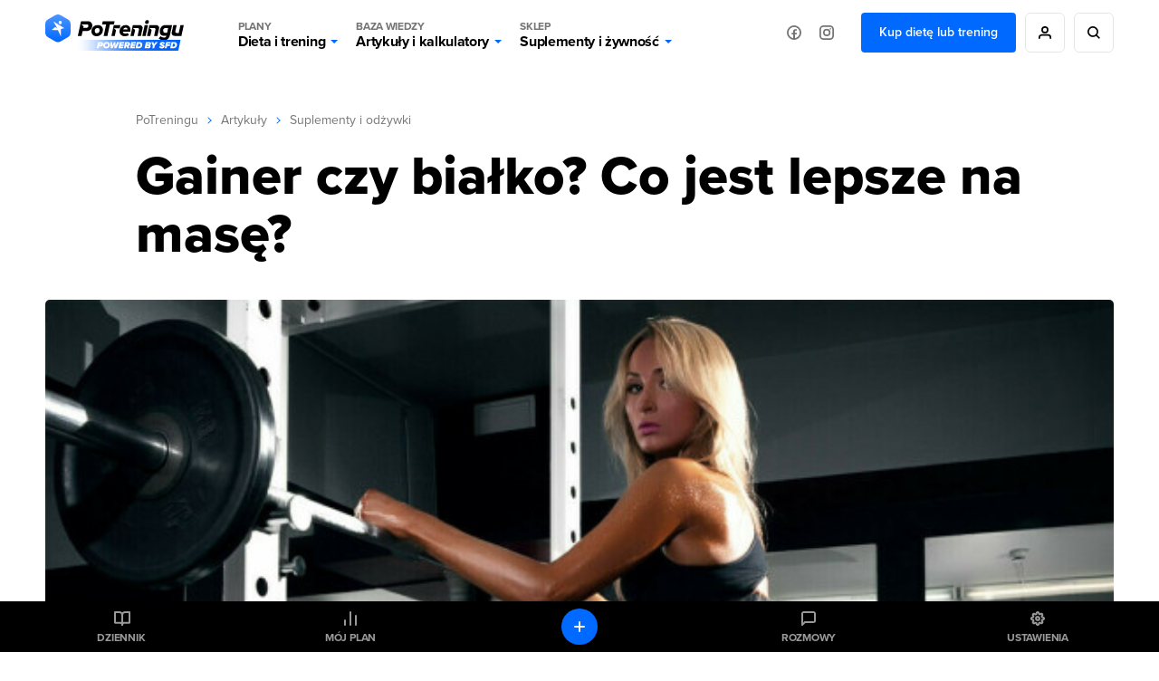

--- FILE ---
content_type: text/html; charset=UTF-8
request_url: https://potreningu.pl/artykuly/suplementy-i-odzywki/gainer-czy-bialko-co-jest-lepsze-na-mase-565
body_size: 23576
content:
<!DOCTYPE html>
<html dir="ltr" lang="pl"  class=" cc-no-overlay">
<head>
	<meta charset="utf-8" />
	<meta name="viewport" content="width=device-width, initial-scale=1, minimum-scale=1, maximum-scale=1">
	<meta name="theme-color" content="#0069ff">

	<link rel="preconnect" href="//static.potreningu.pl/">
<link rel="preconnect" href="//use.typekit.net/">
<link rel="preconnect" href="//static.sfd.pl/">
<link rel="preconnect" href="//cuspanel.sfd.pl/">
<link rel="preconnect" href="//www.googletagmanager.com/">
<link rel="preconnect" href="//www.google-analytics.com/">
<link href="https://static.potreningu.pl/layout/v2/js/_global/_init/main.js?20260108132721" rel="preload" as="script" >
<link href="https://static.potreningu.pl/layout/v2/css/main-fonts.css?20260108132721" rel="preload" as="style" >
<link href="https://static.potreningu.pl/layout/v2/css/content-application-layout.css?20260108132721" rel="preload" as="style" >
<link href="https://static.potreningu.pl/layout/v2/css/content-application-layout-default.css?20260108132721" rel="preload" as="style" >
<link href="https://static.potreningu.pl/layout/v2/css/content-article-sfd-bestsellers.css?20260108132721" rel="preload" as="style" >
<link href="https://static.potreningu.pl/layout/v2/css/content-article-list-item.css?20260108132721" rel="preload" as="style" >
<link href="https://static.potreningu.pl/layout/v2/css/content-article-show.css?20260108132721" rel="preload" as="style" >
<link href="https://potreningu.pl/artykuly/suplementy-i-odzywki/gainer-czy-bialko-co-jest-lepsze-na-mase-565" rel="canonical">
<link href="https://static.potreningu.pl/articles/2024/0108/5_article_659c3ae10b611_article_day_v3.jpg" rel="preload" as="image">
<link href="https://static.potreningu.pl/layout/v2/js/_simple/_global/jquery.js?20260108132721" rel="preload" as="script" >
<link href="https://static.potreningu.pl/layout/v2/js/article/show.js?20260108132721" rel="preload" as="script" >
<link href="https://static.potreningu.pl/layout/v2/js/_simple/_global/angular.js?20260108132721" rel="preload" as="script" >
<link href="https://static.potreningu.pl/layout/v2/js/_global/i18n/pl_PL.js?20260108132721" rel="preload" as="script" >
<link href="https://static.potreningu.pl/layout/v2/js/_simple/_global/pt-angular/sanitize.js?20260108132721" rel="preload" as="script" >
<link href="https://static.potreningu.pl/layout/v2/js/_global/pt/spiner.js?20260108132721" rel="preload" as="script" >
<link href="https://static.potreningu.pl/layout/v2/js/comment/_app-list.js?20260108132721" rel="preload" as="script" >
<link href="https://static.potreningu.pl/layout/v2/js/_simple/_global/pt-angular/ptStarRange.js?20260108132721" rel="preload" as="script" >
<link href="https://static.potreningu.pl/layout/v2/js/_global/pt-angular/adviceSlider.js?20260108132721" rel="preload" as="script" >
<link href="https://static.potreningu.pl/layout/v2/js/_simple/_global/layout.js?20260108132721" rel="preload" as="script" >

	
	<script type="text/javascript" src="https://static.potreningu.pl/layout/v2/js/_global/_init/main.js?20260108132721"></script>

	<link href="https://static.potreningu.pl/layout/v2/css/main-fonts.css?20260108132721" media="print" onload="ptScripts.style(this);" rel="stylesheet" type="text/css">
<link href="https://static.potreningu.pl/layout/v2/css/content-application-layout.css?20260108132721" media="print" onload="ptScripts.style(this);" wait rel="stylesheet" type="text/css">
<link href="https://static.potreningu.pl/layout/v2/css/content-application-layout-default.css?20260108132721" media="print" onload="ptScripts.style(this);" wait rel="stylesheet" type="text/css">
<link href="https://static.potreningu.pl/layout/v2/css/content-article-sfd-bestsellers.css?20260108132721" media="print" onload="ptScripts.style(this);" wait rel="stylesheet" type="text/css">
<link href="https://static.potreningu.pl/layout/v2/css/content-article-list-item.css?20260108132721" media="print" onload="ptScripts.style(this);" wait rel="stylesheet" type="text/css">
<link href="https://static.potreningu.pl/layout/v2/css/content-article-show.css?20260108132721" media="print" onload="ptScripts.style(this);" wait rel="stylesheet" type="text/css">
<link href="https://potreningu.pl/artykuly/suplementy-i-odzywki/gainer-czy-bialko-co-jest-lepsze-na-mase-565" rel="canonical">	
		
	<title>Gainer czy białko? Co jest lepsze na masę? - PoTreningu.pl</title>	<link rel="shortcut icon" href="https://static.potreningu.pl/layout/v2/i/favicon.ico" /><link rel="shortcut icon" href="https://static.potreningu.pl/layout/v2/i/favicon_16.png" sizes="16x16"/><link rel="shortcut icon" href="https://static.potreningu.pl/layout/v2/i/favicon_32.png" sizes="32x32"/><link rel="apple-touch-icon" href="https://static.potreningu.pl/layout/v2/i/favicon_180.png" sizes="180x180"/><link rel="shortcut icon" href="https://static.potreningu.pl/layout/v2/i/favicon_192.png" sizes="192x192"/><link rel="shortcut icon" href="https://static.potreningu.pl/layout/v2/i/favicon_512.png" sizes="512x512"/>
	<meta name="description" content="Pytanie&#x20;z&#x20;pro&#x015B;b&#x0105;&#x20;o&#x20;pomoc&#x20;w&#x20;dobraniu&#x20;od&#x017C;ywki,&#x20;kt&amp;oacute&#x3B;ra&#x20;najlepiej&#x20;wspomaga&#x0107;&#x20;b&#x0119;dzie&#x20;przyrost&#x20;masy&#x20;mi&#x0119;&#x015B;niowej,&#x20;regularnie&#x20;pojawia&#x20;si&#x0119;&#x20;na&#x20;sportowych&#x20;forach&#x20;dyskusyjnych...">
	<meta  property="og&#x3A;title" content="Gainer&#x20;czy&#x20;bia&#x0142;ko&#x3F;&#x20;Co&#x20;jest&#x20;lepsze&#x20;na&#x20;mas&#x0119;&#x3F;&#x20;-&#x20;PoTreningu.pl" /><meta  property="og&#x3A;type" content="website" /><meta  property="og&#x3A;url" content="https&#x3A;&#x2F;&#x2F;potreningu.pl&#x2F;artykuly&#x2F;suplementy-i-odzywki&#x2F;gainer-czy-bialko-co-jest-lepsze-na-mase-565" /><meta  property="og&#x3A;description" content="Pytanie&#x20;z&#x20;pro&#x015B;b&#x0105;&#x20;o&#x20;pomoc&#x20;w&#x20;dobraniu&#x20;od&#x017C;ywki,&#x20;kt&amp;oacute&#x3B;ra&#x20;najlepiej&#x20;wspomaga&#x0107;&#x20;b&#x0119;dzie&#x20;przyrost&#x20;masy&#x20;mi&#x0119;&#x015B;niowej,&#x20;regularnie&#x20;pojawia&#x20;si&#x0119;&#x20;na&#x20;sportowych&#x20;forach&#x20;dyskusyjnych..." /><meta  property="og&#x3A;image" content="https&#x3A;&#x2F;&#x2F;static.potreningu.pl&#x2F;articles&#x2F;2024&#x2F;0108&#x2F;5_article_659c3ae10b611_article_day_v3.jpg" /><meta  property="twitter&#x3A;card" content="summary_large_image" /><meta  property="twitter&#x3A;domain" content="potreningu.pl" /><meta  property="twitter&#x3A;title" content="Gainer&#x20;czy&#x20;bia&#x0142;ko&#x3F;&#x20;Co&#x20;jest&#x20;lepsze&#x20;na&#x20;mas&#x0119;&#x3F;&#x20;-&#x20;PoTreningu.pl" /><meta  property="twitter&#x3A;url" content="https&#x3A;&#x2F;&#x2F;potreningu.pl&#x2F;artykuly&#x2F;suplementy-i-odzywki&#x2F;gainer-czy-bialko-co-jest-lepsze-na-mase-565" /><meta  property="twitter&#x3A;image" content="https&#x3A;&#x2F;&#x2F;static.potreningu.pl&#x2F;articles&#x2F;2024&#x2F;0108&#x2F;5_article_659c3ae10b611_article_day_v3.jpg" /><meta  property="twitter&#x3A;description" content="Pytanie&#x20;z&#x20;pro&#x015B;b&#x0105;&#x20;o&#x20;pomoc&#x20;w&#x20;dobraniu&#x20;od&#x017C;ywki,&#x20;kt&amp;oacute&#x3B;ra&#x20;najlepiej&#x20;wspomaga&#x0107;&#x20;b&#x0119;dzie&#x20;przyrost&#x20;masy&#x20;mi&#x0119;&#x015B;niowej,&#x20;regularnie&#x20;pojawia&#x20;si&#x0119;&#x20;na&#x20;sportowych&#x20;forach&#x20;dyskusyjnych..." />
</head>
<body  class="locale-pl-pl fixed-header sidebar" ng-controller="global-body">

	<div id="splash-screen"><style> body { overflow: hidden; height: 100vh; width: 100vw; } body > *:not(#splash-screen):not(#cc--main) { display: none; } #splash-screen { position: fixed; top: 0; left: 0; width: 100%; height: 100%; background: white; z-index: 99999; } #splash-screen img { position: absolute; padding: 40px; top: 50%; left: 50%; min-width: 240px; max-width: 400px; transform: translate(-50%,-50%); animation: splashAnim 1s linear infinite alternate;} @keyframes splashAnim { from{ opacity: 0.2; } to{ opacity: 1; } } </style><img src="[data-uri]" /></div> 
	<noscript><iframe src="https://www.googletagmanager.com/ns.html?id=GTM-KHB6GTP&userType=guest&userLocale=pl_PL" height="0" width="0" style="display:none;visibility:hidden"></iframe></noscript>
	
	<div class="layout-header">
	<button class="hamburger"></button>
	<div class="layout-logo"><a href="/" tabindex="-1"></a></div>
	<div class="layout-menu">
		<div class="layout-logo-menu"><a href="/"></a></div>
		<ul class="main-menu">
			<li>
                <button data-action="diets" class="menu-trigger">
                    <span class="menu-title menu-plans">Plany</span>
					Dieta i trening                    <span class="arrow"></span>
                </button>
			</li>
			<li>
                <button data-action="articles" class="menu-trigger">
                    <span class="menu-title menu-calc">Baza wiedzy</span>
					Artykuły i kalkulatory                    <span class="arrow"></span>
                </button>
			</li>
			<li>
                <button data-action="shop" class="menu-trigger">
                    <span class="menu-title menu-shop">Sklep</span>
					Suplementy i żywność                    <span class="arrow"></span>
                </button>
			</li>
						<li class="mobile">
							<a ng-click="globalSignIn($event)" href="#" class="btn btn-border btn-rounded btn-icon btn-person-icon">
					Zaloguj się / Zarejestruj się				</a>
							<a href="/nowy-plan" class="btn btn-border btn-rounded btn-primary">
					Kup dietę lub trening				</a>
						</li>
			<li class="mobile mobile-social">
				<span>Odwiedź nas na:</span>
				<a href="https://www.facebook.com/potreningu" target="_blank" class="btn btn-border btn-rounded btn-icon btn-fb-icon">
					Facebook				</a>
				<a href="https://www.instagram.com/potreningupl/" target="_blank" class="btn btn-border btn-rounded btn-icon btn-ig-icon">
					Instagram				</a>
			</li>
		</ul>
		<div class="social-media">
			<a href="https://www.facebook.com/potreningu" target="_blank" class="btn btn-icon btn-icon-alone btn-fb-icon"
			   data-title="Facebook"></a>
			<a href="https://www.instagram.com/potreningupl/"  target="_blank" class="btn btn-icon btn-icon-alone btn-ig-icon"
			   data-title="Instagram"></a>
		</div>
					<div class="account account-guest">
				<a href="/plany-dietetyczne-treningowe" id="check-offert" class="btn btn-primary">
					Kup dietę lub trening				</a>
				<a ng-click="globalSignIn($event)" href="#"
				   data-title="Moje konto"
				   class="btn btn-icon btn-icon-alone btn-person-icon btn-border"></a>
				<div class="search">
					<a href="/search/all/"
					   data-title="Wyszukiwarka"
					   class="btn btn-icon btn-icon-alone btn-search-black btn-border"></a>
				</div>
			</div>
			</div>
	<div class="search-sm">
		<a href="/search/all/"
			   class="btn btn-icon btn-icon-alone btn-search-black"></a>
	</div>
	<div class="layout-menu-expanded">
		<div class="layout-menu-boxes banners" data-action="diets">
	<a href="/plan#diet" class="box box-plan-diet"
        aria-label="Indywidualny plan dietetyczny plus opieka dietetyka">
		<h4>Indywidualny plan</h4>
		<h3>Dietetyczny</h3>
		<span class="desktop bg-green">
			+ opieka dietetyka		</span>
	</a>
	<a href="/plan#training" class="box box-plan-training"
       aria-label="Indywidualny plan treningowy plus opieka trenera">
		<h4>Indywidualny plan</h4>
		<h3>Treningowy</h3>
		<span class="desktop bg-red">
			+ opieka trenera		</span>
	</a>
	<a href="/plan" class="box box-plan"
       aria-label="Indywidualny plan dieta i trening plus opieka dietetyka i trenera">
		<h4>Indywidualny plan</h4>
		<h3>Dieta + Trening</h3>
		<span class="desktop bg-primary">
			+ opieka dietetyka i trenera		</span>
	</a>
</div>

<div class="layout-menu-boxes mobile" data-action="diets">
	<div class="box box-plan">
		<a href="/plan"
           aria-label="Indywidualny plan dietetyczny i treningowy plus opieka dietetyka i trenera już od 29,99 zł/miesiąc">
			<h5>
				Opieka dietetyka i trenera				<span>Już od</span>
			</h5>
			<h4>
				Plan dieta + trening				<span>29,99 zł/mies.</span>
			</h4>
		</a>
	</div>
	<div class="box box-plan-diet">
		<a href="/plan#diet"
           aria-label="Indywidualny plan dietetyczny plus opieka dietetyka już od 26,66 zł/miesiąc">
			<h5>
				Opieka dietetyka				<span>Już od</span>
			</h5>
			<h4>
				Plan dietetyczny				<span>26,66 zł/mies.</span>
			</h4>
        </a>
	</div>
	<div class="box box-plan-training">
		<a href="/plan#training"
           aria-label="Indywidualny plan treningowy plus opieka trenera już od 23,33 zł/miesiąc">
			<h5>
				Opieka trenera				<span>Już od</span>
			</h5>
			<h4>
				Plan treningowy				<span>23,33 zł/mies.</span>
			</h4>
        </a>
	</div>
</div>

<div class="layout-menu-item diets" data-action="diets">
	<ul class="diets-list">
		<li>
			<a href="/plany/dieta-zbilansowana" class="diet-weight menu-trigger">
				<span>Dieta</span>
				Zbilansowana			</a>
		</li>
		<li>
			<a href="/plany/dieta-dla-zapracowanych" class="diet-work menu-trigger">
				<span>Dieta dla</span>
				Zapracowanych			</a>
		</li>
		<li>
			<a href="/plany/dieta-dla-oszczednych" class="diet-paleo menu-trigger">
				<span>Dieta dla</span>
				Oszczędnych			</a>
		</li>
		<li>
			<a href="/plany/dieta-urozmaicona" class="diet-varied menu-trigger">
				<span>Dieta</span>
				Urozmaicona			</a>
		</li>
		<li>
			<a href="/plany/dieta-srodziemnomorska" class="diet-intermed menu-trigger">
				<span>Dieta</span>
				Śródziemnomorska			</a>
		</li>
		<li>
			<a href="/plany/dieta-ketogeniczna" class="diet-keto menu-trigger">
				<span>Dieta</span>
				Ketogeniczna			</a>
		</li>
		<li>
			<a href="/plany/dieta-low-carb" class="diet-lowcarb menu-trigger">
				<span>Dieta</span>
				Low carb			</a>
		</li>
		<li>
			<a href="/plany/dieta-kulturysty" class="diet-body menu-trigger">
				<span>Dieta</span>
				Kulturysty			</a>
		</li>
		<li>
			<a href="/plany/dieta-wysokobialkowa" class="diet-hprot menu-trigger">
				<span>Dieta</span>
				Wysokobiałkowa			</a>
		</li>
		<li>
			<a href="/plany/dieta-intermittent-fasting" class="diet-if menu-trigger">
				<span>Dieta</span>
				Intermittent fasting			</a>
		</li>
		<li>
			<a href="/plany/dieta-lekkostrawna" class="diet-light menu-trigger">
				<span>Dieta</span>
				Lekkostrawna			</a>
		</li>
		<li>
			<a href="/plany/dieta-bezglutenowa" class="diet-gluten-free menu-trigger">
				<span>Dieta</span>
				Bezglutenowa			</a>
		</li>
		<li>
			<a href="/plany/dieta-bez-laktozy" class="diet-lactose-free menu-trigger">
				<span>Dieta</span>
				Bez laktozy			</a>
		</li>
		<li>
			<a href="/plany/dieta-hashimoto" class="diet-hashimoto menu-trigger">
				<span>Dieta</span>
				Hashimoto			</a>
		</li>
		<li>
			<a href="/plany/dieta-cholesterolowa" class="diet-heart menu-trigger">
				<span>Dieta</span>
				Cholesterolowa			</a>
		</li>
	</ul>

	<ul class="wege-diets">
		<li>
			<span class="diet-leaf">
				diety wege			</span>
		</li>
		<li>
			<a href="/plany/dieta-weganska" class="diet-vegan menu-trigger">
				<span>Dieta</span>
				Wegańska			</a>
		</li>
		<li>
			<a href="/plany/dieta-wegetarianska" class="diet-vegetarian menu-trigger">
				<span>Dieta</span>
				Wegetariańska			</a>
		</li>
		<li>
			<a href="/plany/dieta-pescowegetarianska" class="diet-pesco-vegetarian menu-trigger">
				<span>Dieta</span>
				Pescowegetariańska			</a>
		</li>
		<li>
			<a href="/plany/dieta-semiwegetarianska" class="diet-semi-vegetarian menu-trigger">
				<span>Dieta</span>
				Semiwegetariańska			</a>
		</li>
	</ul>
</div>

<div class="back-header"><span class="arrow"></span>
	Plany dieta i trening</div>
		<div class="layout-menu-item articles" data-action="articles"
	 ng-class="{'show-arts': $parent.show_arts}" ng-init="$parent.show_arts = false;">
	<ul class="single-line">
		<li class="header">
			<a href="/artykuly">Artykuły</a>
		</li>
		<li>
			<a href="/artykuly/dietetyka-i-zdrowe-odzywianie" class="art-diet">
				Dieta i odżywianie			</a>
		</li>
		<li>
			<a href="/artykuly/zdrowie" class="art-health">
				Zdrowie			</a>
		</li>
		<li>
			<a href="/artykuly/trening" class="art-exe">
				Trening i ćwiczenia			</a>
		</li>
		<li>
			<a href="/artykuly/uroda" class="art-beauty">
				Uroda			</a>
		</li>
		<li>
			<a href="/artykuly/suplementy-i-odzywki" class="art-supp">
				Suplementy i odżywki			</a>
		</li>
		<li>
			<a href="/artykuly/seks" class="art-seks">
				Seks			</a>
		</li>
		<li>
			<a href="/artykuly/ksztaltowanie-sylwetki" class="art-silhouette">
				Kształtowanie sylwetki			</a>
		</li>
		<li>
			<a href="/artykuly/lifestyle-i-wellbeing" class="art-lifestyle">
				Lifestyle i wellbeing			</a>
		</li>
		<li>
			<a href="/artykuly/badania-naukowe" class="art-science">
				Badania naukowe			</a>
		</li>
		<li>
			<a href="/artykuly/dla-rodzicow" class="art-parents">
				Dla rodziców			</a>
		</li>
		<li>
			<a href="/artykuly/pogromcy-mitow" class="art-myths">
				Pogromcy mitów			</a>
		</li>
		<li>
			<a href="/artykuly/nastolatek" class="art-teenager">
				Nastolatek			</a>
		</li>
	</ul>

	<ul class="single-line">
		<li class="header">
			<a href="/artykuly">Pozostałe</a>
		</li>
		<li class="mobile-opt">
			<a href="#" class="art-arts" ng-click="$parent.show_arts = true">
				Artykuły			</a>
		</li>
		<li>
			<a href="/atlas-cwiczen" class="art-exe-atlas">
				Atlas ćwiczeń			</a>
		</li>
		<li>
			<a href="/kuchnia/produkty" class="art-products">
				Baza produktów			</a>
		</li>
		<li>
			<a href="/kuchnia" class="art-bake-base">
				Baza przepisów			</a>
		</li>
		<li>
			<a href="/zapytaj-eksperta" class="art-expert">
				Zapytaj eksperta			</a>
		</li>
		<li>
			<a href="/inspiracje" class="art-inspirations">
				Inspiracje			</a>
		</li>
		<li>
			<a href="/artykuly/porady" class="art-int-facts">
				Ciekawostki			</a>
		</li>
	</ul>
</div>

<div class="layout-menu-item articles calc" data-action="articles" ng-hide="$parent.show_arts">
	<ul>
		<li>
			<a href="/kalkulatory/bmi" class="art-bmi">
				<span>Kalkulator BMI</span>
				Wskaźnik masy ciała			</a>
		</li>
		<li>
			<a href="/kalkulatory/bmr" class="art-bmr">
				<span>Kalkulator kalorii (BMR)</span>
				Oblicz zapotrzebowanie kaloryczne			</a>
		</li>
		<li>
			<a href="/kalkulatory/kalorie" class="art-kcal">
				<span>Kalkulator kalorii (KCAL)</span>
				Oblicz zjedzone kalorie			</a>
		</li>
		<li>
			<a href="/kalkulatory/bf" class="art-bf">
				<span>Kalkulator %BF</span>
				Oblicz tkankę tłuszczową			</a>
		</li>
		<li>
			<a href="/kalkulatory">
				Sprawdź wszystkie kalkulatory			</a>
		</li>
	</ul>
</div>

<div class="back-header" ng-click="$parent.show_arts = false"><span class="arrow"></span>
	{{$parent.show_arts ? 'Artykuły' : 'Baza wiedzy'}}
</div>		<div class="layout-menu-item shop" data-action="shop">
	<ul class="single-line">
		<li class="header"><a href="https://sklep.sfd.pl/Suplementy_i_odżywki-k897.html?utm_source=PT&utm_medium=skl&utm_term=SKLEPSFD&utm_campaign=CID501">SUPLEMENTY I ODŻYWKI</a></li>
		<li><a href="https://sklep.sfd.pl/Odżywki_białkowe-k119.html?utm_source=PT&utm_medium=skl&utm_term=SKLEPSFD&utm_campaign=CID501">Odżywki białkowe</a></li>
		<li><a href="https://sklep.sfd.pl/Odżywki_na_masę-k142.html?utm_source=PT&utm_medium=skl&utm_term=SKLEPSFD&utm_campaign=CID501">Odżywki na masę</a></li>
		<li><a href="https://sklep.sfd.pl/Kreatyny-k112.html?utm_source=PT&utm_medium=skl&utm_term=SKLEPSFD&utm_campaign=CID501">Kreatyny</a></li>
		<li><a href="https://sklep.sfd.pl/Przed_treningiem-k154.html?utm_source=PT&utm_medium=skl&utm_term=SKLEPSFD&utm_campaign=CID501">Przed treningiem</a></li>
		<li><a href="https://sklep.sfd.pl/W_trakcie_treningu-k872.html?utm_source=PT&utm_medium=skl&utm_term=SKLEPSFD&utm_campaign=CID501">W trakcie treningu</a></li>
		<li><a href="https://sklep.sfd.pl/Po_treningu-k123.html?utm_source=PT&utm_medium=skl&utm_term=SKLEPSFD&utm_campaign=CID501">Po treningu</a></li>
		<li><a href="https://sklep.sfd.pl/Aminokwasy-k105.html?utm_source=PT&utm_medium=skl&utm_term=SKLEPSFD&utm_campaign=CID501">Aminokwasy</a></li>
		<li><a href="https://sklep.sfd.pl/Energia_i_koncentracja-k155.html?utm_source=PT&utm_medium=skl&utm_term=SKLEPSFD&utm_campaign=CID501">Energia i koncentracja</a></li>
		<li><a href="https://sklep.sfd.pl/Męska_kondycja-k115.html?utm_source=PT&utm_medium=skl&utm_term=SKLEPSFD&utm_campaign=CID501">Męska kondycja</a></li>
	</ul>
	<ul class="single-line">
		<li class="header"><a href="https://sklep.sfd.pl/Zdrowie_i_odchudzanie-k910.html?utm_source=PT&utm_medium=skl&utm_term=SKLEPSFD&utm_campaign=CID501">ZDROWIE I ODCHUDZANIE</a></li>
		<li><a href="https://sklep.sfd.pl/Odchudzanie__Spalacze_tłuszczu-k128.html?utm_source=PT&utm_medium=skl&utm_term=SKLEPSFD&utm_campaign=CID501">Spalacze tłuszczu</a></li>
		<li><a href="https://sklep.sfd.pl/Wspomagające_odchudzanie-k911.html?utm_source=PT&utm_medium=skl&utm_term=SKLEPSFD&utm_campaign=CID501">Wspomagające odchudzanie</a></li>
		<li><a href="https://sklep.sfd.pl/Zdrowie-k928.html?utm_source=PT&utm_medium=skl&utm_term=SKLEPSFD&utm_campaign=CID501">Wspomagające zdrowie</a></li>
		<li><a href="https://sklep.sfd.pl/Witaminy-k172.html?utm_source=PT&utm_medium=skl&utm_term=SKLEPSFD&utm_campaign=CID501">Witaminy</a></li>
		<li><a href="https://sklep.sfd.pl/Minerały-k181.html?utm_source=PT&utm_medium=skl&utm_term=SKLEPSFD&utm_campaign=CID501">Minerały</a></li>
		<li><a href="https://sklep.sfd.pl/Na_odporność_-k524.html?utm_source=PT&utm_medium=skl&utm_term=SKLEPSFD&utm_campaign=CID501">Odporność</a></li>
		<li><a href="https://sklep.sfd.pl/Stawy_i_kości-k118.html?utm_source=PT&utm_medium=skl&utm_term=SKLEPSFD&utm_campaign=CID501">Stawy i kości</a></li>
		<li><a href="https://sklep.sfd.pl/Stres_i_nerwy-k929.html?utm_source=PT&utm_medium=skl&utm_term=SKLEPSFD&utm_campaign=CID501">Stres i nerwy</a></li>
		<li><a href="https://sklep.sfd.pl/Trawienie-k722.html?utm_source=PT&utm_medium=skl&utm_term=SKLEPSFD&utm_campaign=CID501">Trawienie</a></li>
	</ul>
	<ul class="single-line">
		<li class="header"><a href="https://sklep.sfd.pl/Żywność_dietetyczna-k150.html?utm_source=PT&utm_medium=skl&utm_term=SKLEPSFD&utm_campaign=CID501">ŻYWNOŚĆ DIETETYCZNA</a></li>
		<li><a href="https://sklep.sfd.pl/Gotowanie_i_dieta-k877.html?utm_source=PT&utm_medium=skl&utm_term=SKLEPSFD&utm_campaign=CID501">Gotowanie i dieta</a></li>
		<li><a href="https://sklep.sfd.pl/Słodycze_dietetyczne-k122.html?utm_source=PT&utm_medium=skl&utm_term=SKLEPSFD&utm_campaign=CID501">Słodycze dietetyczne</a></li>
		<li><a href="https://sklep.sfd.pl/Masła_orzechowe-k696.html?utm_source=PT&utm_medium=skl&utm_term=SKLEPSFD&utm_campaign=CID501">Masła orzechowe</a></li>
		<li><a href="https://sklep.sfd.pl/Napoje_dietetyczne-k895.html?utm_source=PT&utm_medium=skl&utm_term=SKLEPSFD&utm_campaign=CID501">Napoje dietetyczne</a></li>
		<li class="header sec-header"><a href="https://sklep.sfd.pl/Odzież_i_akcesoria-k133.html?utm_source=PT&utm_medium=skl&utm_term=SKLEPSFD&utm_campaign=CID501">ODZIEŻ I AKCESORIA</a></li>
		<li><a href="https://sklep.sfd.pl/Dla_kobiet-k941.html?utm_source=PT&utm_medium=skl&utm_term=SKLEPSFD&utm_campaign=CID501">Dla kobiet</a></li>
		<li><a href="https://sklep.sfd.pl/Dla_m%C4%99%C5%BCczyzn-k946.html?utm_source=PT&utm_medium=skl&utm_term=SKLEPSFD&utm_campaign=CID501">Dla mężczyzn</a></li>
		<li><a href="https://sklep.sfd.pl/Akcesoria_sportowe-k104.html?utm_source=PT&utm_medium=skl&utm_term=SKLEPSFD&utm_campaign=CID501">Akcesoria sportowe</a></li>
	</ul>
	<ul class="single-line">
		<li class="header"><a href="https://sklep.sfd.pl/Producenci.aspx?utm_source=PT&utm_medium=skl&utm_term=SKLEPSFD&utm_campaign=CID501">PRODUCENCI</a></li>
		<li><a href="https://sklep.sfd.pl/ALLNUTRITION-p66600409.html?utm_source=PT&utm_medium=skl&utm_term=SKLEPSFD&utm_campaign=CID501">AllNutrition</a></li>
		<li><a href="https://sklep.sfd.pl/SFD_NUTRITION-p66600048.html?utm_source=PT&utm_medium=skl&utm_term=SKLEPSFD&utm_campaign=CID501">SFD Nutrition</a></li>
		<li><a href="https://sklep.sfd.pl/BioTechUSA-p66600027.html?utm_source=PT&utm_medium=skl&utm_term=SKLEPSFD&utm_campaign=CID501">BioTechUSA</a></li>
		<li><a href="https://sklep.sfd.pl/Now-p66600041.html?utm_source=PT&utm_medium=skl&utm_term=SKLEPSFD&utm_campaign=CID501">Now</a></li>
		<li><a href="https://sklep.sfd.pl/Olimp-p13.html?utm_source=PT&utm_medium=skl&utm_term=SKLEPSFD&utm_campaign=CID501">Olimp</a></li>
		<li><a href="https://sklep.sfd.pl/Optimum_Nutrition-p66600023.html?utm_source=PT&utm_medium=skl&utm_term=SKLEPSFD&utm_campaign=CID501">Optimum Nutrition</a></li>
		<li><a href="https://sklep.sfd.pl/Swanson-p66600141.html?utm_source=PT&utm_medium=skl&utm_term=SKLEPSFD&utm_campaign=CID501">Swanson</a></li>
		<li><a href="https://sklep.sfd.pl/Universal_Nutrition-p9.html?utm_source=PT&utm_medium=skl&utm_term=SKLEPSFD&utm_campaign=CID501">Universal Nutrition</a></li>
		<li><a href="https://sklep.sfd.pl/Producenci.aspx?utm_source=PT&utm_medium=skl&utm_term=SKLEPSFD&utm_campaign=CID501">Zobacz wszystkich</a></li>
	</ul>
</div>

<div class="back-header"><span class="arrow"></span>Sklep</div>	</div>
	<div class="layout-menu-bg"></div>

</div>

	<div  class="layout-sidebar"><nav>
	<a href="/diary" ng-click="globalSignIn($event)" class="diary">Dziennik</a>
	<a href="/plan/my-plan" class="plan">Mój plan</a>
	<a href="/messages" ng-click="globalSignIn($event)" class="messages">Rozmowy</a>
	<a href="/settings" ng-click="globalSignIn($event)" class="settings">Ustawienia</a>
	<a href="/diary" ng-click="globalSignIn($event)" class="diary-add btn btn-primary btn-rounded btn-icon btn-plus-white btn-icon-alone"></a>
	<a href="https://sklep.sfd.pl" class="sfd-logo single">Grupa</a>
</nav>
</div>
	<div class="layout-content">
		<div class="article-show" itemscope itemtype="http://schema.org/Article">
	<div class="breadcrumbs"><a href="/">PoTreningu</a><span></span><a href="/artykuly">Artykuły</a><span></span><a href="/artykuly/suplementy-i-odzywki">Suplementy i odżywki</a></div>	<link itemprop="mainEntityOfPage" href="https://potreningu.pl/artykuly/suplementy-i-odzywki/gainer-czy-bialko-co-jest-lepsze-na-mase-565" />
	<div itemprop="publisher" itemscope itemtype="http://schema.org/Organization">
		<meta itemprop="name" content="PoTreningu.pl">
		<link itemprop="url" href="https://potreningu.pl" />
		<div itemprop="logo" itemscope itemtype="http://schema.org/ImageObject">
			<link itemprop="url" href="https://static.potreningu.pl/layout/v2/i/logo-pt.png" />
		</div>
	</div>
	
<h1 class="title" itemprop="headline">Gainer czy białko? Co jest lepsze na masę?</h1>

	<div class="main-image">
		<img src="https://static.potreningu.pl/articles/2024/0108/5_article_659c3ae10b611_article_day_v3.jpg" alt="Gainer czy białko? Co jest lepsze na masę?" itemprop="image" />
	</div>

<div class="meta">

	<meta itemprop="datePublished" content="2012-03-19T07:17:00+01:00"/>
	<meta itemprop="dateModified" content="2024-01-09T19:38:57+01:00"/>

	<div class="author" itemscope itemprop="author" itemtype="http://schema.org/Person">
		<div class="avatar" itemprop="image">
			<img alt="Tomasz&#x20;Macio&#x0142;ek" class="person-img" src="https&#x3A;&#x2F;&#x2F;static.potreningu.pl&#x2F;experts&#x2F;2021&#x2F;0105&#x2F;37_author_5ff44ae256db1_author-min.jpg" />		</div>

		<div class="desc">
							<a itemprop="name" href="/artykuly/autor/tomasz-maciolek-7">Tomasz Maciołek</a>
						<time datetime="2012-03-19T07:17:00">19 marca 2012</time>
		</div>
	</div>

	<div class="menu">
		<button class="article-link-copy btn-icon btn-border btn-icon-circle btn-rounded btn-link-blue" title="Skopiuj link do schowka" data-url="https://potreningu.pl/artykuly/suplementy-i-odzywki/gainer-czy-bialko-co-jest-lepsze-na-mase-565"></button>
		<a class="btn btn-icon btn-primary btn-question-answer-white btn-rounded with-desc comments-scroll" href="#comments">
			<span>Dołącz do dyskusji</span>
		</a>
	</div>
</div>	
<div class="toc">
	<span>Na skróty:</span>
    	<ol>
					<li>
				<a href="#/chapter/1">Rola protein w kształtowaniu sylwetki</a>
			</li>
			</ol>
</div>
<div itemprop="description" class="lead">Pytanie z prośbą o pomoc w dobraniu odżywki, która najlepiej wspomagać będzie <a href="https://potreningu.pl/artykuly/zdrowie/ile-kilogramow-masy-miesniowej-mozna-zbudowac-w-ciagu-miesiaca-3606" target="_blank" class="sfd-words">przyrost masy mięśniowej</a>, regularnie pojawia się na sportowych forach dyskusyjnych i dość często przyjmuje taką formę, jak ta umieszczona w tytule tego artykułu. Dylemat ten trapi zazwyczaj osoby o mniejszym doświadczeniu, które dopiero zaczynają swoje zmagania ze sztangą, choć nieraz dotyczy również i bardziej wytrenowanych zawodników, którzy po prostu do tej pory nie interesowali się suplementacją sportową.</div>

<div itemprop="articleBody" class="section section-1"><p>Postaram się więc rozwiać wątpliwości dotyczące zastosowania odżywek białkowych i węglowodanowo-białkowych w planach ukierunkowanych na <a href="https://potreningu.pl/artykuly/zdrowie/ile-kilogramow-masy-miesniowej-mozna-zbudowac-w-ciagu-miesiaca-3606" target="_blank" class="sfd-words">przyrost masy mięśniowej</a>.</p>

<h2>Rola protein w kształtowaniu sylwetki</h2>

<span class="toclink toclink_1"></span>

<p>W dzisiejszych czasach można się spotkać z powszechnym przecenianiem roli protein w kształtowaniu sylwetki. Oczywiście nie ulega wątpliwości, że prawidłowa podaż białka jest konieczna, by organizm dysponował odpowiednią ilością &bdquo;cegiełek&rdquo; &ndash; czyli aminokwas&oacute;w &ndash; niezbędnych do budowy mięśni. Stąd też wiele os&oacute;b uznaje, że aby wyraźnie zwiększyć obwody, potrzeba spożywać ogromne ilości protein. Niestety bardzo często organizmowi nie tyle brakuje materiał&oacute;w budulcowych, co energetycznych. Problem ten dotyczy zwłaszcza os&oacute;b bardzo szczupłych z szybkim metabolizmem, kt&oacute;re skarżą się, że jedzą &ndash; i nie potrafią przytyć.</p>

<p>Jeśli należysz do tzw. hard-gainer&oacute;w obdarzonych błyskawiczną przemianą materii, to powinieneś się dobrze zastanowić się, czy faktycznie Twoje poszukiwania &bdquo;najlepszego białka na masę&rdquo; są zasadne. Możliwe bowiem, że lepiej posłużyłaby Ci odżywka typu gainer, kt&oacute;ry opr&oacute;cz budulca w postaci białka dostarcza także potężnej dawki energii w postaci węglowodan&oacute;w. W praktyce zazwyczaj okazuje się, że włączenie tzw. mas&oacute;wki zamiast koncentratu proteinowego przynosi o wiele lepsze rezultaty w przypadku &bdquo;wiecznych chudzielc&oacute;w&rdquo;, przyspieszając przyrost masy mięśniowej.</p>

<p>Opisana tutaj zależność nie jest jednak regułą. Istnieje bowiem spora grupa trenujących, kt&oacute;ra&nbsp;masę już pewną posiada &ndash; z tym że nie jest to do końca masa mięśniowa. W tym wypadku niestety zastosowanie odżywki typu &bdquo;gainer&rdquo; mogłoby się okazać przysłowiowym strzałem w kolano. Nadmiar tkanki tłuszczowej świadczy o tym, że organizm materiał&oacute;w energetycznych ma wręcz zbyt wiele. Dorzucenie tzw. mas&oacute;wki bogatej w szybkie węglowodany pogłębić może jeszcze ten problem, trzeba więc rozważyć inne wyjście z tej sytuacji.</p>

<p>Jeśli trening siłowy nie przynosi żadnych zmian w ilości tkanki mięśniowej, można rozważyć włączenie odżywki białkowej, kt&oacute;ra dostarczy koniecznych materiał&oacute;w budulcowych. Oczywiście dodatkowa podaż białek nie wyczerpuje tutaj tematu wspomagania wysiłku, ale stanowić może istotny czynnik pomocniczy w okresie budowy masy mięśniowej, przez osoby z tendencją do tycia.</p>

</div><div itemprop="articleBody" class="section section-2"><h2>Podsumowanie</h2>

<p>Jak więc widać, odpowiedź na pytanie zawarte w tytule ma charakter wysoce indywidualny. Mam jednak nadzieję, że informacje zawarte w tym artykule pomogą uporać się z tym dylematem, dzięki czemu uda się uniknąć dość częstych błęd&oacute;w, polegających na tym, że osoby bardzo szczupłe faszerują się białkiem, a osoby z tendencją do tycia tuczą się &bdquo;mas&oacute;wkami&rdquo;.</p></div>
<div class="sources">
	<div class="sources-content">
		
		<div class="sources-more">
			<a href="#" onClick="return false;" class="more">pokaż więcej</a>
			<a href="#" onClick="return false;" class="less">ukryj</a>
		</div>
	</div>

		<p>
		Treści prezentowane na naszej stronie mają charakter edukacyjny i informacyjny. Dokładamy wszelkich starań, aby były one merytorycznie poprawne. Pamiętaj jednak, że nie zastąpią one indywidualnej konsultacji ze specjalistą, która jest dostosowana do Twojej konkretnej sytuacji.	</p>
</div>	
<div class="share">
	<a class="btn btn-icon btn-primary btn-question-answer-white btn-rounded with-desc" href="#comments">
		<span>Skomentuj</span>
	</a>
	<a class="btn btn-icon btn-primary btn-post-white btn-rounded with-desc" href="/cdn-cgi/l/email-protection#[base64]">
		<span>Wyślij link</span>
	</a>
	<button class="article-link-copy btn-icon btn-primary btn-rounded btn-link-white" data-url="https://potreningu.pl/artykuly/suplementy-i-odzywki/gainer-czy-bialko-co-jest-lepsze-na-mase-565">
		<span>Skopiuj link</span>
	</button>
</div>

<div class="bottom">
	<div  comments-list="" item-id="565" item-type="arts" load-now="1"></div></div>		<div class="banner banner-box">
		<a href="https://potreningu.pl/plany-dietetyczne-treningowe?utm_source=pt&utm_campaign=newptadds" target="_blank">
			<img alt="KUP&#x20;PLAN&#x20;DIETY&#x20;I&#x20;TRENINGU" class="desktop" pt-lazy-img="https&#x3A;&#x2F;&#x2F;static.potreningu.pl&#x2F;articles&#x2F;2023&#x2F;0224&#x2F;38_article_banner_63f8a0db2a1190_45692118.png" size="780x200" />			<img alt="KUP&#x20;PLAN&#x20;DIETY&#x20;I&#x20;TRENINGU" class="mobile" pt-lazy-img="https&#x3A;&#x2F;&#x2F;static.potreningu.pl&#x2F;articles&#x2F;2023&#x2F;0224&#x2F;38_article_banner_63f8a0db3051b3_45518456.png" size="380x320" />		</a>
	</div>

<div class="recommended">
	<strong>Polecane dla Ciebie:</strong>
	<div class="list">
		<article class="article-list-item recommended-item">
	<div class="image">
		<a href="/artykuly/trening/co-bardziej-niszczy-stawy-ciezki-trening-czy-brak-ruchu-8145" tabindex="-1">
			<img alt="Co&#x20;bardziej&#x20;niszczy&#x20;stawy&#x20;&#x2014;&#x20;ci&#x0119;&#x017C;ki&#x20;trening&#x20;czy&#x20;brak&#x20;ruchu&#x3F;" pt-lazy-img="https&#x3A;&#x2F;&#x2F;static.potreningu.pl&#x2F;articles&#x2F;2026&#x2F;0116&#x2F;38_article_696a263c1da8f_article_v3.jpg" size="300x300" />		</a>
			</div>
	<div class="category">
							<div>
				<a href="/artykuly/trening" aria-label="Zobacz wszystkie artykuły z kategorii %s">
					Trening				</a>
				<span>/</span>
			</div>
			</div>
	<h3 class="title"><a href="/artykuly/trening/co-bardziej-niszczy-stawy-ciezki-trening-czy-brak-ruchu-8145"
        aria-label="Przejdź do artykułu: Co bardziej niszczy stawy — ciężki trening czy brak ruchu?">Co bardziej niszczy stawy — ciężki trening czy brak ruchu?</a></h3>
	<p class="lead">W rozmowach o treningu siłowym stawy często stawia się w roli &bdquo;ofiary&rdquo; ciężar&oacute;w. Tymczasem z perspektywy...</p>
	<div class="author active">
		<img alt="&#x0141;ukasz&#x20;Domeracki" class="person-img" src="https&#x3A;&#x2F;&#x2F;static.potreningu.pl&#x2F;experts&#x2F;2021&#x2F;0105&#x2F;37_author_5ff44a35edef5_author-min.jpg" />					<a class="author-link" href="/artykuly/autor/lukasz-domeracki-4"
            aria-label="Zobacz artykuły autora: Łukasz Domeracki">Łukasz Domeracki</a>
				<time>14 stycznia 2026</time>
	</div>
</article>
<article class="article-list-item recommended-item">
	<div class="image">
		<a href="/artykuly/odchudzanie/nie-chudniemy-z-tych-samych-powodow-co-napedza-kobiety-a-co-mezczyzn-8144" tabindex="-1">
			<img alt="Nie&#x20;chudniemy&#x20;z&#x20;tych&#x20;samych&#x20;powod&#xF3;w.&#x20;Co&#x20;nap&#x0119;dza&#x20;kobiety,&#x20;a&#x20;co&#x20;m&#x0119;&#x017C;czyzn&#x3F;" pt-lazy-img="https&#x3A;&#x2F;&#x2F;static.potreningu.pl&#x2F;articles&#x2F;2026&#x2F;0116&#x2F;38_article_696a25351708a_article_v3.jpg" size="300x300" />		</a>
			</div>
	<div class="category">
							<div>
				<a href="/artykuly/odchudzanie" aria-label="Zobacz wszystkie artykuły z kategorii %s">
					Odchudzanie				</a>
				<span>/</span>
			</div>
			</div>
	<h3 class="title"><a href="/artykuly/odchudzanie/nie-chudniemy-z-tych-samych-powodow-co-napedza-kobiety-a-co-mezczyzn-8144"
        aria-label="Przejdź do artykułu: Nie chudniemy z tych samych powodów. Co napędza kobiety, a co mężczyzn?">Nie chudniemy z tych samych powodów. Co napędza kobiety, a co mężczyzn?</a></h3>
	<p class="lead">Motywacja do redukcji masy ciała rzadko jest przypadkowa. U większości os&oacute;b pojawia się wtedy, gdy jakiś...</p>
	<div class="author active">
		<img alt="&#x0141;ukasz&#x20;Domeracki" class="person-img" src="https&#x3A;&#x2F;&#x2F;static.potreningu.pl&#x2F;experts&#x2F;2021&#x2F;0105&#x2F;37_author_5ff44a35edef5_author-min.jpg" />					<a class="author-link" href="/artykuly/autor/lukasz-domeracki-4"
            aria-label="Zobacz artykuły autora: Łukasz Domeracki">Łukasz Domeracki</a>
				<time>12 stycznia 2026</time>
	</div>
</article>
<article class="article-list-item recommended-item">
	<div class="image">
		<a href="/artykuly/odchudzanie/kto-czesciej-probuje-schudnac-kobiety-czy-mezczyzni-8143" tabindex="-1">
			<img alt="Kto&#x20;cz&#x0119;&#x015B;ciej&#x20;pr&#xF3;buje&#x20;schudn&#x0105;&#x0107;&#x20;&#x2014;&#x20;kobiety&#x20;czy&#x20;m&#x0119;&#x017C;czy&#x017A;ni&#x3F;" pt-lazy-img="https&#x3A;&#x2F;&#x2F;static.potreningu.pl&#x2F;articles&#x2F;2026&#x2F;0116&#x2F;38_article_696a24244c422_article_v3.jpg" size="300x300" />		</a>
			</div>
	<div class="category">
							<div>
				<a href="/artykuly/odchudzanie" aria-label="Zobacz wszystkie artykuły z kategorii %s">
					Odchudzanie				</a>
				<span>/</span>
			</div>
			</div>
	<h3 class="title"><a href="/artykuly/odchudzanie/kto-czesciej-probuje-schudnac-kobiety-czy-mezczyzni-8143"
        aria-label="Przejdź do artykułu: Kto częściej próbuje schudnąć — kobiety czy mężczyźni?">Kto częściej próbuje schudnąć — kobiety czy mężczyźni?</a></h3>
	<p class="lead">Pytanie o to, kto częściej podejmuje pr&oacute;by redukcji masy ciała, pojawia się regularnie w kontekście zdrowia...</p>
	<div class="author active">
		<img alt="&#x0141;ukasz&#x20;Domeracki" class="person-img" src="https&#x3A;&#x2F;&#x2F;static.potreningu.pl&#x2F;experts&#x2F;2021&#x2F;0105&#x2F;37_author_5ff44a35edef5_author-min.jpg" />					<a class="author-link" href="/artykuly/autor/lukasz-domeracki-4"
            aria-label="Zobacz artykuły autora: Łukasz Domeracki">Łukasz Domeracki</a>
				<time>10 stycznia 2026</time>
	</div>
</article>
	</div>
	<a href="/articles" class="more">Zobacz więcej artykułów</a>
</div>

<div class="sidebar">
	<div class="shop">
					
<div advice-slider class="sfd-bestsellers">
	<div class="content">
		<div class="slide-container">
			<h4>Aktualne promocje</h4>
			<div class="slides">
									<div class="slide">
						<a href="https://sklep.sfd.pl/SFD_NUTRITION_Omega_3_Strong-opis40345.html?utm_source=PT&utm_medium=pbox&utm_campaign=bssklep" rel="nofollow" tabindex="-1">
							<img pt-lazy-img="https://sklep.sfd.pl/produkt_img/Omega_3_Strong_i40345_d250x250.jpg" alt="Omega 3 Strong" size="250x250"/>
						</a>
						<div class="desc">
							<a href="https://sklep.sfd.pl/SFD_NUTRITION_Omega_3_Strong-opis40345.html?utm_source=PT&utm_medium=pbox&utm_campaign=bssklep" rel="nofollow"
                            aria-label="Zobacz produkty marki: SFD NUTRITION">SFD NUTRITION</a>
							<a href="https://sklep.sfd.pl/SFD_NUTRITION_Omega_3_Strong-opis40345.html?utm_source=PT&utm_medium=pbox&utm_campaign=bssklep" class="title" rel="nofollow"
                               aria-label="Zobacz stronę produktu: Omega 3 Strong">Omega 3 Strong</a>
							<div class="rate">
								<div pt-star-range data-current="5" data-items="5" data-disabled="true"></div>
								525							</div>
							<div class="price">
								<span class="oldprice">Cena: <span>32,99 zł</span></span>
								<span class="price">24,99 zł</span>
							</div>
						</div>
						<div class="button">
							<a href="https://sklep.sfd.pl/SFD_NUTRITION_Omega_3_Strong-opis40345.html?utm_source=PT&utm_medium=pbox&utm_campaign=bssklep" class="btn btn-icon btn-border btn-basket-blue" rel="nofollow">Kup teraz</a>
						</div>
					</div>
									<div class="slide">
						<a href="https://sklep.sfd.pl/ALLNUTRITION_Creatine_Muscle_Max-opis33925.html?utm_source=PT&utm_medium=pbox&utm_campaign=bssklep" rel="nofollow" tabindex="-1">
							<img pt-lazy-img="https://sklep.sfd.pl/produkt_img/Creatine_Muscle_Max_i33925_d250x250.jpg" alt="Creatine Muscle Max" size="250x250"/>
						</a>
						<div class="desc">
							<a href="https://sklep.sfd.pl/ALLNUTRITION_Creatine_Muscle_Max-opis33925.html?utm_source=PT&utm_medium=pbox&utm_campaign=bssklep" rel="nofollow"
                            aria-label="Zobacz produkty marki: ALLNUTRITION">ALLNUTRITION</a>
							<a href="https://sklep.sfd.pl/ALLNUTRITION_Creatine_Muscle_Max-opis33925.html?utm_source=PT&utm_medium=pbox&utm_campaign=bssklep" class="title" rel="nofollow"
                               aria-label="Zobacz stronę produktu: Creatine Muscle Max">Creatine Muscle Max</a>
							<div class="rate">
								<div pt-star-range data-current="5" data-items="5" data-disabled="true"></div>
								1316							</div>
							<div class="price">
								<span class="oldprice">Cena: <span>0,00 zł</span></span>
								<span class="price">54,89 zł</span>
							</div>
						</div>
						<div class="button">
							<a href="https://sklep.sfd.pl/ALLNUTRITION_Creatine_Muscle_Max-opis33925.html?utm_source=PT&utm_medium=pbox&utm_campaign=bssklep" class="btn btn-icon btn-border btn-basket-blue" rel="nofollow">Kup teraz</a>
						</div>
					</div>
									<div class="slide">
						<a href="https://sklep.sfd.pl/SFD_NUTRITION_Citrulline-opis40730.html?utm_source=PT&utm_medium=pbox&utm_campaign=bssklep" rel="nofollow" tabindex="-1">
							<img pt-lazy-img="https://sklep.sfd.pl/produkt_img/Citrulline_i40730_d250x250.jpg" alt="Citrulline" size="250x250"/>
						</a>
						<div class="desc">
							<a href="https://sklep.sfd.pl/SFD_NUTRITION_Citrulline-opis40730.html?utm_source=PT&utm_medium=pbox&utm_campaign=bssklep" rel="nofollow"
                            aria-label="Zobacz produkty marki: SFD NUTRITION">SFD NUTRITION</a>
							<a href="https://sklep.sfd.pl/SFD_NUTRITION_Citrulline-opis40730.html?utm_source=PT&utm_medium=pbox&utm_campaign=bssklep" class="title" rel="nofollow"
                               aria-label="Zobacz stronę produktu: Citrulline">Citrulline</a>
							<div class="rate">
								<div pt-star-range data-current="5" data-items="5" data-disabled="true"></div>
								561							</div>
							<div class="price">
								<span class="oldprice">Cena: <span>39,49 zł</span></span>
								<span class="price">33,89 zł</span>
							</div>
						</div>
						<div class="button">
							<a href="https://sklep.sfd.pl/SFD_NUTRITION_Citrulline-opis40730.html?utm_source=PT&utm_medium=pbox&utm_campaign=bssklep" class="btn btn-icon btn-border btn-basket-blue" rel="nofollow">Kup teraz</a>
						</div>
					</div>
									<div class="slide">
						<a href="https://sklep.sfd.pl/SFD_NUTRITION_Magnez+Potas+B6-opis41937.html?utm_source=PT&utm_medium=pbox&utm_campaign=bssklep" rel="nofollow" tabindex="-1">
							<img pt-lazy-img="https://sklep.sfd.pl/produkt_img/MagnezPotasB6_i41937_d250x250.jpg" alt="Magnez+Potas+B6" size="250x250"/>
						</a>
						<div class="desc">
							<a href="https://sklep.sfd.pl/SFD_NUTRITION_Magnez+Potas+B6-opis41937.html?utm_source=PT&utm_medium=pbox&utm_campaign=bssklep" rel="nofollow"
                            aria-label="Zobacz produkty marki: SFD NUTRITION">SFD NUTRITION</a>
							<a href="https://sklep.sfd.pl/SFD_NUTRITION_Magnez+Potas+B6-opis41937.html?utm_source=PT&utm_medium=pbox&utm_campaign=bssklep" class="title" rel="nofollow"
                               aria-label="Zobacz stronę produktu: Magnez+Potas+B6">Magnez+Potas+B6</a>
							<div class="rate">
								<div pt-star-range data-current="5" data-items="5" data-disabled="true"></div>
								285							</div>
							<div class="price">
								<span class="oldprice">Cena: <span>24,99 zł</span></span>
								<span class="price">19,99 zł</span>
							</div>
						</div>
						<div class="button">
							<a href="https://sklep.sfd.pl/SFD_NUTRITION_Magnez+Potas+B6-opis41937.html?utm_source=PT&utm_medium=pbox&utm_campaign=bssklep" class="btn btn-icon btn-border btn-basket-blue" rel="nofollow">Kup teraz</a>
						</div>
					</div>
									<div class="slide">
						<a href="https://sklep.sfd.pl/ALLNUTRITION_Isolate_Protein-opis33556.html?utm_source=PT&utm_medium=pbox&utm_campaign=bssklep" rel="nofollow" tabindex="-1">
							<img pt-lazy-img="https://sklep.sfd.pl/produkt_img/Isolate_Protein_i33556_d250x250.jpg" alt="Isolate Protein" size="250x250"/>
						</a>
						<div class="desc">
							<a href="https://sklep.sfd.pl/ALLNUTRITION_Isolate_Protein-opis33556.html?utm_source=PT&utm_medium=pbox&utm_campaign=bssklep" rel="nofollow"
                            aria-label="Zobacz produkty marki: ALLNUTRITION">ALLNUTRITION</a>
							<a href="https://sklep.sfd.pl/ALLNUTRITION_Isolate_Protein-opis33556.html?utm_source=PT&utm_medium=pbox&utm_campaign=bssklep" class="title" rel="nofollow"
                               aria-label="Zobacz stronę produktu: Isolate Protein">Isolate Protein</a>
							<div class="rate">
								<div pt-star-range data-current="5" data-items="5" data-disabled="true"></div>
								744							</div>
							<div class="price">
								<span class="oldprice">Cena: <span>349,99 zł</span></span>
								<span class="price">349,99 zł</span>
							</div>
						</div>
						<div class="button">
							<a href="https://sklep.sfd.pl/ALLNUTRITION_Isolate_Protein-opis33556.html?utm_source=PT&utm_medium=pbox&utm_campaign=bssklep" class="btn btn-icon btn-border btn-basket-blue" rel="nofollow">Kup teraz</a>
						</div>
					</div>
									<div class="slide">
						<a href="https://sklep.sfd.pl/ALLNUTRITION_Whey_Protein_+_Prezenty-opis33284.html?utm_source=PT&utm_medium=pbox&utm_campaign=bssklep" rel="nofollow" tabindex="-1">
							<img pt-lazy-img="https://sklep.sfd.pl/produkt_img/Whey_Protein__Prezenty_i33284_d250x250.jpg" alt="Whey Protein + Prezenty" size="250x250"/>
						</a>
						<div class="desc">
							<a href="https://sklep.sfd.pl/ALLNUTRITION_Whey_Protein_+_Prezenty-opis33284.html?utm_source=PT&utm_medium=pbox&utm_campaign=bssklep" rel="nofollow"
                            aria-label="Zobacz produkty marki: ALLNUTRITION">ALLNUTRITION</a>
							<a href="https://sklep.sfd.pl/ALLNUTRITION_Whey_Protein_+_Prezenty-opis33284.html?utm_source=PT&utm_medium=pbox&utm_campaign=bssklep" class="title" rel="nofollow"
                               aria-label="Zobacz stronę produktu: Whey Protein + Prezenty">Whey Protein + Prezenty</a>
							<div class="rate">
								<div pt-star-range data-current="5" data-items="5" data-disabled="true"></div>
								2533							</div>
							<div class="price">
								<span class="oldprice">Cena: <span>104,37 zł</span></span>
								<span class="price">79,89 zł</span>
							</div>
						</div>
						<div class="button">
							<a href="https://sklep.sfd.pl/ALLNUTRITION_Whey_Protein_+_Prezenty-opis33284.html?utm_source=PT&utm_medium=pbox&utm_campaign=bssklep" class="btn btn-icon btn-border btn-basket-blue" rel="nofollow">Kup teraz</a>
						</div>
					</div>
									<div class="slide">
						<a href="https://sklep.sfd.pl/SFD_NUTRITION_WPC_Protein_Econo-opis26459.html?utm_source=PT&utm_medium=pbox&utm_campaign=bssklep" rel="nofollow" tabindex="-1">
							<img pt-lazy-img="https://sklep.sfd.pl/produkt_img/WPC_Protein_Econo_i26459_d250x250.jpg" alt="WPC Protein Econo" size="250x250"/>
						</a>
						<div class="desc">
							<a href="https://sklep.sfd.pl/SFD_NUTRITION_WPC_Protein_Econo-opis26459.html?utm_source=PT&utm_medium=pbox&utm_campaign=bssklep" rel="nofollow"
                            aria-label="Zobacz produkty marki: SFD NUTRITION">SFD NUTRITION</a>
							<a href="https://sklep.sfd.pl/SFD_NUTRITION_WPC_Protein_Econo-opis26459.html?utm_source=PT&utm_medium=pbox&utm_campaign=bssklep" class="title" rel="nofollow"
                               aria-label="Zobacz stronę produktu: WPC Protein Econo">WPC Protein Econo</a>
							<div class="rate">
								<div pt-star-range data-current="4.5" data-items="5" data-disabled="true"></div>
								1712							</div>
							<div class="price">
								<span class="oldprice">Cena: <span>0,00 zł</span></span>
								<span class="price">54,99 zł</span>
							</div>
						</div>
						<div class="button">
							<a href="https://sklep.sfd.pl/SFD_NUTRITION_WPC_Protein_Econo-opis26459.html?utm_source=PT&utm_medium=pbox&utm_campaign=bssklep" class="btn btn-icon btn-border btn-basket-blue" rel="nofollow">Kup teraz</a>
						</div>
					</div>
									<div class="slide">
						<a href="https://sklep.sfd.pl/ALLNUTRITION_Whey_Protein-opis33275.html?utm_source=PT&utm_medium=pbox&utm_campaign=bssklep" rel="nofollow" tabindex="-1">
							<img pt-lazy-img="https://sklep.sfd.pl/produkt_img/Whey_Protein_i33275_d250x250.jpg" alt="Whey Protein" size="250x250"/>
						</a>
						<div class="desc">
							<a href="https://sklep.sfd.pl/ALLNUTRITION_Whey_Protein-opis33275.html?utm_source=PT&utm_medium=pbox&utm_campaign=bssklep" rel="nofollow"
                            aria-label="Zobacz produkty marki: ALLNUTRITION">ALLNUTRITION</a>
							<a href="https://sklep.sfd.pl/ALLNUTRITION_Whey_Protein-opis33275.html?utm_source=PT&utm_medium=pbox&utm_campaign=bssklep" class="title" rel="nofollow"
                               aria-label="Zobacz stronę produktu: Whey Protein">Whey Protein</a>
							<div class="rate">
								<div pt-star-range data-current="5" data-items="5" data-disabled="true"></div>
								2493							</div>
							<div class="price">
								<span class="oldprice">Cena: <span>0,00 zł</span></span>
								<span class="price">189,89 zł</span>
							</div>
						</div>
						<div class="button">
							<a href="https://sklep.sfd.pl/ALLNUTRITION_Whey_Protein-opis33275.html?utm_source=PT&utm_medium=pbox&utm_campaign=bssklep" class="btn btn-icon btn-border btn-basket-blue" rel="nofollow">Kup teraz</a>
						</div>
					</div>
									<div class="slide">
						<a href="https://sklep.sfd.pl/SFD_NUTRITION_Wpc_Protein_Plus-opis39294.html?utm_source=PT&utm_medium=pbox&utm_campaign=bssklep" rel="nofollow" tabindex="-1">
							<img pt-lazy-img="https://sklep.sfd.pl/produkt_img/Wpc_Protein_Plus_i39294_d250x250.jpg" alt="Wpc Protein Plus" size="250x250"/>
						</a>
						<div class="desc">
							<a href="https://sklep.sfd.pl/SFD_NUTRITION_Wpc_Protein_Plus-opis39294.html?utm_source=PT&utm_medium=pbox&utm_campaign=bssklep" rel="nofollow"
                            aria-label="Zobacz produkty marki: SFD NUTRITION">SFD NUTRITION</a>
							<a href="https://sklep.sfd.pl/SFD_NUTRITION_Wpc_Protein_Plus-opis39294.html?utm_source=PT&utm_medium=pbox&utm_campaign=bssklep" class="title" rel="nofollow"
                               aria-label="Zobacz stronę produktu: Wpc Protein Plus">Wpc Protein Plus</a>
							<div class="rate">
								<div pt-star-range data-current="5" data-items="5" data-disabled="true"></div>
								1793							</div>
							<div class="price">
								<span class="oldprice">Cena: <span>0,00 zł</span></span>
								<span class="price">76,99 zł</span>
							</div>
						</div>
						<div class="button">
							<a href="https://sklep.sfd.pl/SFD_NUTRITION_Wpc_Protein_Plus-opis39294.html?utm_source=PT&utm_medium=pbox&utm_campaign=bssklep" class="btn btn-icon btn-border btn-basket-blue" rel="nofollow">Kup teraz</a>
						</div>
					</div>
									<div class="slide">
						<a href="https://sklep.sfd.pl/SFD_NUTRITION_WPI_Isowhey_Instant-opis31439.html?utm_source=PT&utm_medium=pbox&utm_campaign=bssklep" rel="nofollow" tabindex="-1">
							<img pt-lazy-img="https://sklep.sfd.pl/produkt_img/WPI_Isowhey_Instant_i31439_d250x250.jpg" alt="WPI Isowhey Instant" size="250x250"/>
						</a>
						<div class="desc">
							<a href="https://sklep.sfd.pl/SFD_NUTRITION_WPI_Isowhey_Instant-opis31439.html?utm_source=PT&utm_medium=pbox&utm_campaign=bssklep" rel="nofollow"
                            aria-label="Zobacz produkty marki: SFD NUTRITION">SFD NUTRITION</a>
							<a href="https://sklep.sfd.pl/SFD_NUTRITION_WPI_Isowhey_Instant-opis31439.html?utm_source=PT&utm_medium=pbox&utm_campaign=bssklep" class="title" rel="nofollow"
                               aria-label="Zobacz stronę produktu: WPI Isowhey Instant">WPI Isowhey Instant</a>
							<div class="rate">
								<div pt-star-range data-current="5" data-items="5" data-disabled="true"></div>
								287							</div>
							<div class="price">
								<span class="oldprice">Cena: <span>0,00 zł</span></span>
								<span class="price">119,89 zł</span>
							</div>
						</div>
						<div class="button">
							<a href="https://sklep.sfd.pl/SFD_NUTRITION_WPI_Isowhey_Instant-opis31439.html?utm_source=PT&utm_medium=pbox&utm_campaign=bssklep" class="btn btn-icon btn-border btn-basket-blue" rel="nofollow">Kup teraz</a>
						</div>
					</div>
									<div class="slide">
						<a href="https://sklep.sfd.pl/ALLDEYNN_SLEEPROSE-opis41084.html?utm_source=PT&utm_medium=pbox&utm_campaign=bssklep" rel="nofollow" tabindex="-1">
							<img pt-lazy-img="https://sklep.sfd.pl/produkt_img/SLEEPROSE_i41084_d250x250.jpg" alt="SLEEPROSE" size="250x250"/>
						</a>
						<div class="desc">
							<a href="https://sklep.sfd.pl/ALLDEYNN_SLEEPROSE-opis41084.html?utm_source=PT&utm_medium=pbox&utm_campaign=bssklep" rel="nofollow"
                            aria-label="Zobacz produkty marki: ALLDEYNN">ALLDEYNN</a>
							<a href="https://sklep.sfd.pl/ALLDEYNN_SLEEPROSE-opis41084.html?utm_source=PT&utm_medium=pbox&utm_campaign=bssklep" class="title" rel="nofollow"
                               aria-label="Zobacz stronę produktu: SLEEPROSE">SLEEPROSE</a>
							<div class="rate">
								<div pt-star-range data-current="4.5" data-items="5" data-disabled="true"></div>
								146							</div>
							<div class="price">
								<span class="oldprice">Cena: <span>0,00 zł</span></span>
								<span class="price">89,99 zł</span>
							</div>
						</div>
						<div class="button">
							<a href="https://sklep.sfd.pl/ALLDEYNN_SLEEPROSE-opis41084.html?utm_source=PT&utm_medium=pbox&utm_campaign=bssklep" class="btn btn-icon btn-border btn-basket-blue" rel="nofollow">Kup teraz</a>
						</div>
					</div>
									<div class="slide">
						<a href="https://sklep.sfd.pl/ALLNUTRITION_Vegan_Protein-opis40089.html?utm_source=PT&utm_medium=pbox&utm_campaign=bssklep" rel="nofollow" tabindex="-1">
							<img pt-lazy-img="https://sklep.sfd.pl/produkt_img/Vegan_Protein_i40089_d250x250.jpg" alt="Vegan Protein" size="250x250"/>
						</a>
						<div class="desc">
							<a href="https://sklep.sfd.pl/ALLNUTRITION_Vegan_Protein-opis40089.html?utm_source=PT&utm_medium=pbox&utm_campaign=bssklep" rel="nofollow"
                            aria-label="Zobacz produkty marki: ALLNUTRITION">ALLNUTRITION</a>
							<a href="https://sklep.sfd.pl/ALLNUTRITION_Vegan_Protein-opis40089.html?utm_source=PT&utm_medium=pbox&utm_campaign=bssklep" class="title" rel="nofollow"
                               aria-label="Zobacz stronę produktu: Vegan Protein">Vegan Protein</a>
							<div class="rate">
								<div pt-star-range data-current="4.5" data-items="5" data-disabled="true"></div>
								518							</div>
							<div class="price">
								<span class="oldprice">Cena: <span>49,99 zł</span></span>
								<span class="price">39,99 zł</span>
							</div>
						</div>
						<div class="button">
							<a href="https://sklep.sfd.pl/ALLNUTRITION_Vegan_Protein-opis40089.html?utm_source=PT&utm_medium=pbox&utm_campaign=bssklep" class="btn btn-icon btn-border btn-basket-blue" rel="nofollow">Kup teraz</a>
						</div>
					</div>
									<div class="slide">
						<a href="https://sklep.sfd.pl/ALLNUTRITION_Creatine_Muscle_Max-opis33277.html?utm_source=PT&utm_medium=pbox&utm_campaign=bssklep" rel="nofollow" tabindex="-1">
							<img pt-lazy-img="https://sklep.sfd.pl/produkt_img/Creatine_Muscle_Max_i33277_d250x250.jpg" alt="Creatine Muscle Max" size="250x250"/>
						</a>
						<div class="desc">
							<a href="https://sklep.sfd.pl/ALLNUTRITION_Creatine_Muscle_Max-opis33277.html?utm_source=PT&utm_medium=pbox&utm_campaign=bssklep" rel="nofollow"
                            aria-label="Zobacz produkty marki: ALLNUTRITION">ALLNUTRITION</a>
							<a href="https://sklep.sfd.pl/ALLNUTRITION_Creatine_Muscle_Max-opis33277.html?utm_source=PT&utm_medium=pbox&utm_campaign=bssklep" class="title" rel="nofollow"
                               aria-label="Zobacz stronę produktu: Creatine Muscle Max">Creatine Muscle Max</a>
							<div class="rate">
								<div pt-star-range data-current="5" data-items="5" data-disabled="true"></div>
								1346							</div>
							<div class="price">
								<span class="oldprice">Cena: <span>0,00 zł</span></span>
								<span class="price">28,89 zł</span>
							</div>
						</div>
						<div class="button">
							<a href="https://sklep.sfd.pl/ALLNUTRITION_Creatine_Muscle_Max-opis33277.html?utm_source=PT&utm_medium=pbox&utm_campaign=bssklep" class="btn btn-icon btn-border btn-basket-blue" rel="nofollow">Kup teraz</a>
						</div>
					</div>
									<div class="slide">
						<a href="https://sklep.sfd.pl/ALLNUTRITION_Erytrytol-opis40342.html?utm_source=PT&utm_medium=pbox&utm_campaign=bssklep" rel="nofollow" tabindex="-1">
							<img pt-lazy-img="https://sklep.sfd.pl/produkt_img/Erytrytol_i40342_d250x250.jpg" alt="Erytrytol" size="250x250"/>
						</a>
						<div class="desc">
							<a href="https://sklep.sfd.pl/ALLNUTRITION_Erytrytol-opis40342.html?utm_source=PT&utm_medium=pbox&utm_campaign=bssklep" rel="nofollow"
                            aria-label="Zobacz produkty marki: ALLNUTRITION">ALLNUTRITION</a>
							<a href="https://sklep.sfd.pl/ALLNUTRITION_Erytrytol-opis40342.html?utm_source=PT&utm_medium=pbox&utm_campaign=bssklep" class="title" rel="nofollow"
                               aria-label="Zobacz stronę produktu: Erytrytol">Erytrytol</a>
							<div class="rate">
								<div pt-star-range data-current="5" data-items="5" data-disabled="true"></div>
								858							</div>
							<div class="price">
								<span class="oldprice">Cena: <span>0,00 zł</span></span>
								<span class="price">24,89 zł</span>
							</div>
						</div>
						<div class="button">
							<a href="https://sklep.sfd.pl/ALLNUTRITION_Erytrytol-opis40342.html?utm_source=PT&utm_medium=pbox&utm_campaign=bssklep" class="btn btn-icon btn-border btn-basket-blue" rel="nofollow">Kup teraz</a>
						</div>
					</div>
									<div class="slide">
						<a href="https://sklep.sfd.pl/ALLDEYNN_COLLAROSE_300g_+_COLLAROSE_150g-opis44215.html?utm_source=PT&utm_medium=pbox&utm_campaign=bssklep" rel="nofollow" tabindex="-1">
							<img pt-lazy-img="https://sklep.sfd.pl/produkt_img/COLLAROSE_300g__COLLAROSE_150g_i44215_d250x250.jpg" alt="COLLAROSE 300g + COLLAROSE 150g" size="250x250"/>
						</a>
						<div class="desc">
							<a href="https://sklep.sfd.pl/ALLDEYNN_COLLAROSE_300g_+_COLLAROSE_150g-opis44215.html?utm_source=PT&utm_medium=pbox&utm_campaign=bssklep" rel="nofollow"
                            aria-label="Zobacz produkty marki: ALLDEYNN">ALLDEYNN</a>
							<a href="https://sklep.sfd.pl/ALLDEYNN_COLLAROSE_300g_+_COLLAROSE_150g-opis44215.html?utm_source=PT&utm_medium=pbox&utm_campaign=bssklep" class="title" rel="nofollow"
                               aria-label="Zobacz stronę produktu: COLLAROSE 300g + COLLAROSE 150g">COLLAROSE 300g + COLLAROSE 150g</a>
							<div class="rate">
								<div pt-star-range data-current="5" data-items="5" data-disabled="true"></div>
								619							</div>
							<div class="price">
								<span class="oldprice">Cena: <span>199,98 zł</span></span>
								<span class="price">179,99 zł</span>
							</div>
						</div>
						<div class="button">
							<a href="https://sklep.sfd.pl/ALLDEYNN_COLLAROSE_300g_+_COLLAROSE_150g-opis44215.html?utm_source=PT&utm_medium=pbox&utm_campaign=bssklep" class="btn btn-icon btn-border btn-basket-blue" rel="nofollow">Kup teraz</a>
						</div>
					</div>
									<div class="slide">
						<a href="https://sklep.sfd.pl/ALLNUTRITION_Whey_Protein-opis43600.html?utm_source=PT&utm_medium=pbox&utm_campaign=bssklep" rel="nofollow" tabindex="-1">
							<img pt-lazy-img="https://sklep.sfd.pl/produkt_img/Whey_Protein_i43600_d250x250.jpg" alt="Whey Protein" size="250x250"/>
						</a>
						<div class="desc">
							<a href="https://sklep.sfd.pl/ALLNUTRITION_Whey_Protein-opis43600.html?utm_source=PT&utm_medium=pbox&utm_campaign=bssklep" rel="nofollow"
                            aria-label="Zobacz produkty marki: ALLNUTRITION">ALLNUTRITION</a>
							<a href="https://sklep.sfd.pl/ALLNUTRITION_Whey_Protein-opis43600.html?utm_source=PT&utm_medium=pbox&utm_campaign=bssklep" class="title" rel="nofollow"
                               aria-label="Zobacz stronę produktu: Whey Protein">Whey Protein</a>
							<div class="rate">
								<div pt-star-range data-current="5" data-items="5" data-disabled="true"></div>
								2175							</div>
							<div class="price">
								<span class="oldprice">Cena: <span>339,99 zł</span></span>
								<span class="price">339,99 zł</span>
							</div>
						</div>
						<div class="button">
							<a href="https://sklep.sfd.pl/ALLNUTRITION_Whey_Protein-opis43600.html?utm_source=PT&utm_medium=pbox&utm_campaign=bssklep" class="btn btn-icon btn-border btn-basket-blue" rel="nofollow">Kup teraz</a>
						</div>
					</div>
									<div class="slide">
						<a href="https://sklep.sfd.pl/ALLDEYNN_WHEYROSE-opis41083.html?utm_source=PT&utm_medium=pbox&utm_campaign=bssklep" rel="nofollow" tabindex="-1">
							<img pt-lazy-img="https://sklep.sfd.pl/produkt_img/WHEYROSE_i41083_d250x250.jpg" alt="WHEYROSE" size="250x250"/>
						</a>
						<div class="desc">
							<a href="https://sklep.sfd.pl/ALLDEYNN_WHEYROSE-opis41083.html?utm_source=PT&utm_medium=pbox&utm_campaign=bssklep" rel="nofollow"
                            aria-label="Zobacz produkty marki: ALLDEYNN">ALLDEYNN</a>
							<a href="https://sklep.sfd.pl/ALLDEYNN_WHEYROSE-opis41083.html?utm_source=PT&utm_medium=pbox&utm_campaign=bssklep" class="title" rel="nofollow"
                               aria-label="Zobacz stronę produktu: WHEYROSE">WHEYROSE</a>
							<div class="rate">
								<div pt-star-range data-current="5" data-items="5" data-disabled="true"></div>
								244							</div>
							<div class="price">
								<span class="oldprice">Cena: <span>0,00 zł</span></span>
								<span class="price">99,99 zł</span>
							</div>
						</div>
						<div class="button">
							<a href="https://sklep.sfd.pl/ALLDEYNN_WHEYROSE-opis41083.html?utm_source=PT&utm_medium=pbox&utm_campaign=bssklep" class="btn btn-icon btn-border btn-basket-blue" rel="nofollow">Kup teraz</a>
						</div>
					</div>
									<div class="slide">
						<a href="https://sklep.sfd.pl/ALLNUTRITION_FRULOVE_In_Jelly_Cherry_(Wisnia)-opis41934.html?utm_source=PT&utm_medium=pbox&utm_campaign=bssklep" rel="nofollow" tabindex="-1">
							<img pt-lazy-img="https://sklep.sfd.pl/produkt_img/FRULOVE_In_Jelly_Cherry_(Wisnia)_i41934_d250x250.jpg" alt="FRULOVE In Jelly Cherry (Wiśnia)" size="250x250"/>
						</a>
						<div class="desc">
							<a href="https://sklep.sfd.pl/ALLNUTRITION_FRULOVE_In_Jelly_Cherry_(Wisnia)-opis41934.html?utm_source=PT&utm_medium=pbox&utm_campaign=bssklep" rel="nofollow"
                            aria-label="Zobacz produkty marki: ALLNUTRITION">ALLNUTRITION</a>
							<a href="https://sklep.sfd.pl/ALLNUTRITION_FRULOVE_In_Jelly_Cherry_(Wisnia)-opis41934.html?utm_source=PT&utm_medium=pbox&utm_campaign=bssklep" class="title" rel="nofollow"
                               aria-label="Zobacz stronę produktu: FRULOVE In Jelly Cherry (Wiśnia)">FRULOVE In Jelly Cherry (Wiśnia)</a>
							<div class="rate">
								<div pt-star-range data-current="5" data-items="5" data-disabled="true"></div>
								805							</div>
							<div class="price">
								<span class="oldprice">Cena: <span>44,99 zł</span></span>
								<span class="price">36,99 zł</span>
							</div>
						</div>
						<div class="button">
							<a href="https://sklep.sfd.pl/ALLNUTRITION_FRULOVE_In_Jelly_Cherry_(Wisnia)-opis41934.html?utm_source=PT&utm_medium=pbox&utm_campaign=bssklep" class="btn btn-icon btn-border btn-basket-blue" rel="nofollow">Kup teraz</a>
						</div>
					</div>
									<div class="slide">
						<a href="https://sklep.sfd.pl/ALLNUTRITION_Collagen_Fish_10_000_mg-opis43264.html?utm_source=PT&utm_medium=pbox&utm_campaign=bssklep" rel="nofollow" tabindex="-1">
							<img pt-lazy-img="https://sklep.sfd.pl/produkt_img/Collagen_Fish_10_000_mg_i43264_d250x250.jpg" alt="Collagen Fish 10 000 mg" size="250x250"/>
						</a>
						<div class="desc">
							<a href="https://sklep.sfd.pl/ALLNUTRITION_Collagen_Fish_10_000_mg-opis43264.html?utm_source=PT&utm_medium=pbox&utm_campaign=bssklep" rel="nofollow"
                            aria-label="Zobacz produkty marki: ALLNUTRITION">ALLNUTRITION</a>
							<a href="https://sklep.sfd.pl/ALLNUTRITION_Collagen_Fish_10_000_mg-opis43264.html?utm_source=PT&utm_medium=pbox&utm_campaign=bssklep" class="title" rel="nofollow"
                               aria-label="Zobacz stronę produktu: Collagen Fish 10 000 mg">Collagen Fish 10 000 mg</a>
							<div class="rate">
								<div pt-star-range data-current="5" data-items="5" data-disabled="true"></div>
								109							</div>
							<div class="price">
								<span class="oldprice">Cena: <span>109,99 zł</span></span>
								<span class="price">109,99 zł</span>
							</div>
						</div>
						<div class="button">
							<a href="https://sklep.sfd.pl/ALLNUTRITION_Collagen_Fish_10_000_mg-opis43264.html?utm_source=PT&utm_medium=pbox&utm_campaign=bssklep" class="btn btn-icon btn-border btn-basket-blue" rel="nofollow">Kup teraz</a>
						</div>
					</div>
									<div class="slide">
						<a href="https://sklep.sfd.pl/SFD_NUTRITION_Maslan_Sodu_Forte-opis42270.html?utm_source=PT&utm_medium=pbox&utm_campaign=bssklep" rel="nofollow" tabindex="-1">
							<img pt-lazy-img="https://sklep.sfd.pl/produkt_img/Maslan_Sodu_Forte_i42270_d250x250.jpg" alt="Maślan Sodu Forte" size="250x250"/>
						</a>
						<div class="desc">
							<a href="https://sklep.sfd.pl/SFD_NUTRITION_Maslan_Sodu_Forte-opis42270.html?utm_source=PT&utm_medium=pbox&utm_campaign=bssklep" rel="nofollow"
                            aria-label="Zobacz produkty marki: SFD NUTRITION">SFD NUTRITION</a>
							<a href="https://sklep.sfd.pl/SFD_NUTRITION_Maslan_Sodu_Forte-opis42270.html?utm_source=PT&utm_medium=pbox&utm_campaign=bssklep" class="title" rel="nofollow"
                               aria-label="Zobacz stronę produktu: Maślan Sodu Forte">Maślan Sodu Forte</a>
							<div class="rate">
								<div pt-star-range data-current="5" data-items="5" data-disabled="true"></div>
								123							</div>
							<div class="price">
								<span class="oldprice">Cena: <span>34,99 zł</span></span>
								<span class="price">29,99 zł</span>
							</div>
						</div>
						<div class="button">
							<a href="https://sklep.sfd.pl/SFD_NUTRITION_Maslan_Sodu_Forte-opis42270.html?utm_source=PT&utm_medium=pbox&utm_campaign=bssklep" class="btn btn-icon btn-border btn-basket-blue" rel="nofollow">Kup teraz</a>
						</div>
					</div>
									<div class="slide">
						<a href="https://sklep.sfd.pl/SFD_NUTRITION_Creatine-opis36148.html?utm_source=PT&utm_medium=pbox&utm_campaign=bssklep" rel="nofollow" tabindex="-1">
							<img pt-lazy-img="https://sklep.sfd.pl/produkt_img/Creatine_i36148_d250x250.jpg" alt="Creatine" size="250x250"/>
						</a>
						<div class="desc">
							<a href="https://sklep.sfd.pl/SFD_NUTRITION_Creatine-opis36148.html?utm_source=PT&utm_medium=pbox&utm_campaign=bssklep" rel="nofollow"
                            aria-label="Zobacz produkty marki: SFD NUTRITION">SFD NUTRITION</a>
							<a href="https://sklep.sfd.pl/SFD_NUTRITION_Creatine-opis36148.html?utm_source=PT&utm_medium=pbox&utm_campaign=bssklep" class="title" rel="nofollow"
                               aria-label="Zobacz stronę produktu: Creatine">Creatine</a>
							<div class="rate">
								<div pt-star-range data-current="5" data-items="5" data-disabled="true"></div>
								1246							</div>
							<div class="price">
								<span class="oldprice">Cena: <span>34,99 zł</span></span>
								<span class="price">24,99 zł</span>
							</div>
						</div>
						<div class="button">
							<a href="https://sklep.sfd.pl/SFD_NUTRITION_Creatine-opis36148.html?utm_source=PT&utm_medium=pbox&utm_campaign=bssklep" class="btn btn-icon btn-border btn-basket-blue" rel="nofollow">Kup teraz</a>
						</div>
					</div>
									<div class="slide">
						<a href="https://sklep.sfd.pl/SFD_NUTRITION_Collagen_Premium_+_Prezent-opis43800.html?utm_source=PT&utm_medium=pbox&utm_campaign=bssklep" rel="nofollow" tabindex="-1">
							<img pt-lazy-img="https://sklep.sfd.pl/produkt_img/Collagen_Premium__Prezent_i43800_d250x250.jpg" alt="Collagen Premium + Prezent" size="250x250"/>
						</a>
						<div class="desc">
							<a href="https://sklep.sfd.pl/SFD_NUTRITION_Collagen_Premium_+_Prezent-opis43800.html?utm_source=PT&utm_medium=pbox&utm_campaign=bssklep" rel="nofollow"
                            aria-label="Zobacz produkty marki: SFD NUTRITION">SFD NUTRITION</a>
							<a href="https://sklep.sfd.pl/SFD_NUTRITION_Collagen_Premium_+_Prezent-opis43800.html?utm_source=PT&utm_medium=pbox&utm_campaign=bssklep" class="title" rel="nofollow"
                               aria-label="Zobacz stronę produktu: Collagen Premium + Prezent">Collagen Premium + Prezent</a>
							<div class="rate">
								<div pt-star-range data-current="5" data-items="5" data-disabled="true"></div>
								758							</div>
							<div class="price">
								<span class="oldprice">Cena: <span>83,48 zł</span></span>
								<span class="price">69,89 zł</span>
							</div>
						</div>
						<div class="button">
							<a href="https://sklep.sfd.pl/SFD_NUTRITION_Collagen_Premium_+_Prezent-opis43800.html?utm_source=PT&utm_medium=pbox&utm_campaign=bssklep" class="btn btn-icon btn-border btn-basket-blue" rel="nofollow">Kup teraz</a>
						</div>
					</div>
									<div class="slide">
						<a href="https://sklep.sfd.pl/ALLDEYNN_COLLAROSE_FISH_300g_+_COLLAROSE_FISH_150g-opis44216.html?utm_source=PT&utm_medium=pbox&utm_campaign=bssklep" rel="nofollow" tabindex="-1">
							<img pt-lazy-img="https://sklep.sfd.pl/produkt_img/COLLAROSE_FISH_300g__COLLAROSE_FISH_150g_i44216_d250x250.jpg" alt="COLLAROSE FISH 300g + COLLAROSE FISH 150g" size="250x250"/>
						</a>
						<div class="desc">
							<a href="https://sklep.sfd.pl/ALLDEYNN_COLLAROSE_FISH_300g_+_COLLAROSE_FISH_150g-opis44216.html?utm_source=PT&utm_medium=pbox&utm_campaign=bssklep" rel="nofollow"
                            aria-label="Zobacz produkty marki: ALLDEYNN">ALLDEYNN</a>
							<a href="https://sklep.sfd.pl/ALLDEYNN_COLLAROSE_FISH_300g_+_COLLAROSE_FISH_150g-opis44216.html?utm_source=PT&utm_medium=pbox&utm_campaign=bssklep" class="title" rel="nofollow"
                               aria-label="Zobacz stronę produktu: COLLAROSE FISH 300g + COLLAROSE FISH 150g">COLLAROSE FISH 300g + COLLAROSE FISH 150g</a>
							<div class="rate">
								<div pt-star-range data-current="5" data-items="5" data-disabled="true"></div>
								682							</div>
							<div class="price">
								<span class="oldprice">Cena: <span>219,98 zł</span></span>
								<span class="price">199,99 zł</span>
							</div>
						</div>
						<div class="button">
							<a href="https://sklep.sfd.pl/ALLDEYNN_COLLAROSE_FISH_300g_+_COLLAROSE_FISH_150g-opis44216.html?utm_source=PT&utm_medium=pbox&utm_campaign=bssklep" class="btn btn-icon btn-border btn-basket-blue" rel="nofollow">Kup teraz</a>
						</div>
					</div>
									<div class="slide">
						<a href="https://sklep.sfd.pl/SFD_NUTRITION_Ashwagandha_Forte_800-opis39743.html?utm_source=PT&utm_medium=pbox&utm_campaign=bssklep" rel="nofollow" tabindex="-1">
							<img pt-lazy-img="https://sklep.sfd.pl/produkt_img/Ashwagandha_Forte_800_i39743_d250x250.jpg" alt="Ashwagandha Forte 800" size="250x250"/>
						</a>
						<div class="desc">
							<a href="https://sklep.sfd.pl/SFD_NUTRITION_Ashwagandha_Forte_800-opis39743.html?utm_source=PT&utm_medium=pbox&utm_campaign=bssklep" rel="nofollow"
                            aria-label="Zobacz produkty marki: SFD NUTRITION">SFD NUTRITION</a>
							<a href="https://sklep.sfd.pl/SFD_NUTRITION_Ashwagandha_Forte_800-opis39743.html?utm_source=PT&utm_medium=pbox&utm_campaign=bssklep" class="title" rel="nofollow"
                               aria-label="Zobacz stronę produktu: Ashwagandha Forte 800">Ashwagandha Forte 800</a>
							<div class="rate">
								<div pt-star-range data-current="5" data-items="5" data-disabled="true"></div>
								369							</div>
							<div class="price">
								<span class="oldprice">Cena: <span>29,99 zł</span></span>
								<span class="price">23,99 zł</span>
							</div>
						</div>
						<div class="button">
							<a href="https://sklep.sfd.pl/SFD_NUTRITION_Ashwagandha_Forte_800-opis39743.html?utm_source=PT&utm_medium=pbox&utm_campaign=bssklep" class="btn btn-icon btn-border btn-basket-blue" rel="nofollow">Kup teraz</a>
						</div>
					</div>
									<div class="slide">
						<a href="https://sklep.sfd.pl/ALLDEYNN_30_x_COLLAGEN_DRINK_330ML-opis43885.html?utm_source=PT&utm_medium=pbox&utm_campaign=bssklep" rel="nofollow" tabindex="-1">
							<img pt-lazy-img="https://sklep.sfd.pl/produkt_img/30_x_COLLAGEN_DRINK_330ML_i43885_d250x250.jpg" alt="30 x COLLAGEN DRINK 330ML" size="250x250"/>
						</a>
						<div class="desc">
							<a href="https://sklep.sfd.pl/ALLDEYNN_30_x_COLLAGEN_DRINK_330ML-opis43885.html?utm_source=PT&utm_medium=pbox&utm_campaign=bssklep" rel="nofollow"
                            aria-label="Zobacz produkty marki: ALLDEYNN">ALLDEYNN</a>
							<a href="https://sklep.sfd.pl/ALLDEYNN_30_x_COLLAGEN_DRINK_330ML-opis43885.html?utm_source=PT&utm_medium=pbox&utm_campaign=bssklep" class="title" rel="nofollow"
                               aria-label="Zobacz stronę produktu: 30 x COLLAGEN DRINK 330ML">30 x COLLAGEN DRINK 330ML</a>
							<div class="rate">
								<div pt-star-range data-current="5" data-items="5" data-disabled="true"></div>
								262							</div>
							<div class="price">
								<span class="oldprice">Cena: <span>119,70 zł</span></span>
								<span class="price">109,99 zł</span>
							</div>
						</div>
						<div class="button">
							<a href="https://sklep.sfd.pl/ALLDEYNN_30_x_COLLAGEN_DRINK_330ML-opis43885.html?utm_source=PT&utm_medium=pbox&utm_campaign=bssklep" class="btn btn-icon btn-border btn-basket-blue" rel="nofollow">Kup teraz</a>
						</div>
					</div>
									<div class="slide">
						<a href="https://sklep.sfd.pl/SFD_NUTRITION_Dzikie_Bialko-opis40737.html?utm_source=PT&utm_medium=pbox&utm_campaign=bssklep" rel="nofollow" tabindex="-1">
							<img pt-lazy-img="https://sklep.sfd.pl/produkt_img/Dzikie_Bialko_i40737_d250x250.jpg" alt="Dzikie Białko" size="250x250"/>
						</a>
						<div class="desc">
							<a href="https://sklep.sfd.pl/SFD_NUTRITION_Dzikie_Bialko-opis40737.html?utm_source=PT&utm_medium=pbox&utm_campaign=bssklep" rel="nofollow"
                            aria-label="Zobacz produkty marki: SFD NUTRITION">SFD NUTRITION</a>
							<a href="https://sklep.sfd.pl/SFD_NUTRITION_Dzikie_Bialko-opis40737.html?utm_source=PT&utm_medium=pbox&utm_campaign=bssklep" class="title" rel="nofollow"
                               aria-label="Zobacz stronę produktu: Dzikie Białko">Dzikie Białko</a>
							<div class="rate">
								<div pt-star-range data-current="5" data-items="5" data-disabled="true"></div>
								339							</div>
							<div class="price">
								<span class="oldprice">Cena: <span>239,99 zł</span></span>
								<span class="price">219,99 zł</span>
							</div>
						</div>
						<div class="button">
							<a href="https://sklep.sfd.pl/SFD_NUTRITION_Dzikie_Bialko-opis40737.html?utm_source=PT&utm_medium=pbox&utm_campaign=bssklep" class="btn btn-icon btn-border btn-basket-blue" rel="nofollow">Kup teraz</a>
						</div>
					</div>
									<div class="slide">
						<a href="https://sklep.sfd.pl/ALLNUTRITION_Isolate_Protein-opis33551.html?utm_source=PT&utm_medium=pbox&utm_campaign=bssklep" rel="nofollow" tabindex="-1">
							<img pt-lazy-img="https://sklep.sfd.pl/produkt_img/Isolate_Protein_i33551_d250x250.jpg" alt="Isolate Protein" size="250x250"/>
						</a>
						<div class="desc">
							<a href="https://sklep.sfd.pl/ALLNUTRITION_Isolate_Protein-opis33551.html?utm_source=PT&utm_medium=pbox&utm_campaign=bssklep" rel="nofollow"
                            aria-label="Zobacz produkty marki: ALLNUTRITION">ALLNUTRITION</a>
							<a href="https://sklep.sfd.pl/ALLNUTRITION_Isolate_Protein-opis33551.html?utm_source=PT&utm_medium=pbox&utm_campaign=bssklep" class="title" rel="nofollow"
                               aria-label="Zobacz stronę produktu: Isolate Protein">Isolate Protein</a>
							<div class="rate">
								<div pt-star-range data-current="5" data-items="5" data-disabled="true"></div>
								772							</div>
							<div class="price">
								<span class="oldprice">Cena: <span>0,00 zł</span></span>
								<span class="price">159,89 zł</span>
							</div>
						</div>
						<div class="button">
							<a href="https://sklep.sfd.pl/ALLNUTRITION_Isolate_Protein-opis33551.html?utm_source=PT&utm_medium=pbox&utm_campaign=bssklep" class="btn btn-icon btn-border btn-basket-blue" rel="nofollow">Kup teraz</a>
						</div>
					</div>
									<div class="slide">
						<a href="https://sklep.sfd.pl/SFD_NUTRITION_WPC_80_Pure_Protein-opis39228.html?utm_source=PT&utm_medium=pbox&utm_campaign=bssklep" rel="nofollow" tabindex="-1">
							<img pt-lazy-img="https://sklep.sfd.pl/produkt_img/WPC_80_Pure_Protein_i39228_d250x250.jpg" alt="WPC 80 Pure Protein" size="250x250"/>
						</a>
						<div class="desc">
							<a href="https://sklep.sfd.pl/SFD_NUTRITION_WPC_80_Pure_Protein-opis39228.html?utm_source=PT&utm_medium=pbox&utm_campaign=bssklep" rel="nofollow"
                            aria-label="Zobacz produkty marki: SFD NUTRITION">SFD NUTRITION</a>
							<a href="https://sklep.sfd.pl/SFD_NUTRITION_WPC_80_Pure_Protein-opis39228.html?utm_source=PT&utm_medium=pbox&utm_campaign=bssklep" class="title" rel="nofollow"
                               aria-label="Zobacz stronę produktu: WPC 80 Pure Protein">WPC 80 Pure Protein</a>
							<div class="rate">
								<div pt-star-range data-current="5" data-items="5" data-disabled="true"></div>
								391							</div>
							<div class="price">
								<span class="oldprice">Cena: <span>0,00 zł</span></span>
								<span class="price">54,99 zł</span>
							</div>
						</div>
						<div class="button">
							<a href="https://sklep.sfd.pl/SFD_NUTRITION_WPC_80_Pure_Protein-opis39228.html?utm_source=PT&utm_medium=pbox&utm_campaign=bssklep" class="btn btn-icon btn-border btn-basket-blue" rel="nofollow">Kup teraz</a>
						</div>
					</div>
									<div class="slide">
						<a href="https://sklep.sfd.pl/ALLDEYNN_COLLAROSE_FISH-opis41242.html?utm_source=PT&utm_medium=pbox&utm_campaign=bssklep" rel="nofollow" tabindex="-1">
							<img pt-lazy-img="https://sklep.sfd.pl/produkt_img/COLLAROSE_FISH_i41242_d250x250.jpg" alt="COLLAROSE FISH" size="250x250"/>
						</a>
						<div class="desc">
							<a href="https://sklep.sfd.pl/ALLDEYNN_COLLAROSE_FISH-opis41242.html?utm_source=PT&utm_medium=pbox&utm_campaign=bssklep" rel="nofollow"
                            aria-label="Zobacz produkty marki: ALLDEYNN">ALLDEYNN</a>
							<a href="https://sklep.sfd.pl/ALLDEYNN_COLLAROSE_FISH-opis41242.html?utm_source=PT&utm_medium=pbox&utm_campaign=bssklep" class="title" rel="nofollow"
                               aria-label="Zobacz stronę produktu: COLLAROSE FISH">COLLAROSE FISH</a>
							<div class="rate">
								<div pt-star-range data-current="5" data-items="5" data-disabled="true"></div>
								696							</div>
							<div class="price">
								<span class="oldprice">Cena: <span>129,99 zł</span></span>
								<span class="price">139,99 zł</span>
							</div>
						</div>
						<div class="button">
							<a href="https://sklep.sfd.pl/ALLDEYNN_COLLAROSE_FISH-opis41242.html?utm_source=PT&utm_medium=pbox&utm_campaign=bssklep" class="btn btn-icon btn-border btn-basket-blue" rel="nofollow">Kup teraz</a>
						</div>
					</div>
									<div class="slide">
						<a href="https://sklep.sfd.pl/ALLDEYNN_COLLAROSE-opis41082.html?utm_source=PT&utm_medium=pbox&utm_campaign=bssklep" rel="nofollow" tabindex="-1">
							<img pt-lazy-img="https://sklep.sfd.pl/produkt_img/COLLAROSE_i41082_d250x250.jpg" alt="COLLAROSE" size="250x250"/>
						</a>
						<div class="desc">
							<a href="https://sklep.sfd.pl/ALLDEYNN_COLLAROSE-opis41082.html?utm_source=PT&utm_medium=pbox&utm_campaign=bssklep" rel="nofollow"
                            aria-label="Zobacz produkty marki: ALLDEYNN">ALLDEYNN</a>
							<a href="https://sklep.sfd.pl/ALLDEYNN_COLLAROSE-opis41082.html?utm_source=PT&utm_medium=pbox&utm_campaign=bssklep" class="title" rel="nofollow"
                               aria-label="Zobacz stronę produktu: COLLAROSE">COLLAROSE</a>
							<div class="rate">
								<div pt-star-range data-current="5" data-items="5" data-disabled="true"></div>
								631							</div>
							<div class="price">
								<span class="oldprice">Cena: <span>119,98 zł</span></span>
								<span class="price">129,99 zł</span>
							</div>
						</div>
						<div class="button">
							<a href="https://sklep.sfd.pl/ALLDEYNN_COLLAROSE-opis41082.html?utm_source=PT&utm_medium=pbox&utm_campaign=bssklep" class="btn btn-icon btn-border btn-basket-blue" rel="nofollow">Kup teraz</a>
						</div>
					</div>
							</div>
		</div>
	</div>
</div>
			</div>

			<div class="read widgets recommended-widget">
			<h4>Warto przeczytać:</h4>
			<div>
													<div class="item ">
						<a href="/artykuly/dietetyka-i-zdrowe-odzywianie/czym-sa-suplementy-i-odzywki-dla-sportowcow-302"><img alt="Czym&#x20;s&#x0105;&#x20;suplementy&#x20;i&#x20;od&#x017C;ywki&#x20;dla&#x20;sportowc&#xF3;w&#x3F;" width="100" pt-lazy-img="https&#x3A;&#x2F;&#x2F;static.potreningu.pl&#x2F;layout&#x2F;v2&#x2F;i&#x2F;article&#x2F;default_article_min_v3.webp" size="280x150" /></a>
						<a href="/artykuly/dietetyka-i-zdrowe-odzywianie/czym-sa-suplementy-i-odzywki-dla-sportowcow-302">Czym są suplementy i odżywki dla sportowców?</a>
					</div>
													<div class="item ">
						<a href="/artykuly/suplementy-i-odzywki/co-lepsze-plyn-proszek-tabletki-czy-kapsulki-393"><img alt="Co&#x20;lepsze&#x20;&#x2013;&#x20;p&#x0142;yn,&#x20;proszki,&#x20;tabletki&#x20;czy&#x20;kapsu&#x0142;ki&#x3F;" width="100" pt-lazy-img="https&#x3A;&#x2F;&#x2F;static.potreningu.pl&#x2F;layout&#x2F;v2&#x2F;i&#x2F;article&#x2F;default_article_min_v3.webp" size="280x150" /></a>
						<a href="/artykuly/suplementy-i-odzywki/co-lepsze-plyn-proszek-tabletki-czy-kapsulki-393">Co lepsze – płyn, proszki, tabletki czy kapsułki?</a>
					</div>
													<div class="item ">
						<a href="/artykuly/suplementy-i-odzywki/co-lepsze-na-mase-gainer-czy-kreatyna-539"><img alt="Co&#x20;lepsze&#x20;na&#x20;mas&#x0119;&#x3A;&#x20;gainer&#x20;czy&#x20;kreatyna&#x3F;" width="100" pt-lazy-img="https&#x3A;&#x2F;&#x2F;static.potreningu.pl&#x2F;layout&#x2F;v2&#x2F;i&#x2F;article&#x2F;default_article_min_v3.webp" size="280x150" /></a>
						<a href="/artykuly/suplementy-i-odzywki/co-lepsze-na-mase-gainer-czy-kreatyna-539">Co lepsze na masę: gainer czy kreatyna?</a>
					</div>
							</div>
			<a href="/articles" class="more">Zobacz więcej artykułów</a>
		</div>
	
			<div class="popular">
			<h4>Popularne w ostatnim czasie:</h4>
			<div class="items">
				<article class="article-list-item ">
	<div class="image">
		<a href="/artykuly/zdrowie/metanabol-czyli-popularna-metka--1394" tabindex="-1">
			<img alt="Metanabol&#x20;&#x2013;&#x20;czyli&#x20;popularna&#x20;&#x201E;metka&#x201D;" pt-lazy-img="https&#x3A;&#x2F;&#x2F;static.potreningu.pl&#x2F;articles&#x2F;2021&#x2F;0702&#x2F;38_article_60df00bae1470_article_v3.jpg" size="280X150" />		</a>
				<a href="/artykuly/zdrowie/metanabol-czyli-popularna-metka--1394#comments" class="comments"
           aria-label="Zobacz komentarze do artykułu: Metanabol – czyli popularna „metka”">
			6		</a>
			</div>
	<img alt="Tadeusz&#x20;Sowi&#x0144;ski" tabindex="-1" class="person-img" src="https&#x3A;&#x2F;&#x2F;static.potreningu.pl&#x2F;experts&#x2F;2021&#x2F;0105&#x2F;37_author_5ff44aaaa9303_author-min.jpg" />	<div class="author ">
					<a class="author-link gray" href="/artykuly/autor/tadeusz-sowinski-1">Tadeusz Sowiński</a>
			</div>
	<h3 class="title"><a href="/artykuly/zdrowie/metanabol-czyli-popularna-metka--1394"
         aria-label="Przejdź do artykułu: Metanabol – czyli popularna „metka”">Metanabol – czyli popularna „metka”</a></h3>
</article>
<article class="article-list-item ">
	<div class="image">
		<a href="/artykuly/zdrowie/przyprawy-ktorych-nadmiaru-nie-lubi-nasza-skora-8139" tabindex="-1">
			<img alt="Przyprawy,&#x20;kt&#xF3;rych&#x20;nadmiaru&#x20;&#x201E;nie&#x20;lubi&#x201D;&#x20;nasza&#x20;sk&#xF3;ra" pt-lazy-img="https&#x3A;&#x2F;&#x2F;static.potreningu.pl&#x2F;articles&#x2F;2026&#x2F;0107&#x2F;38_article_695e8c9e3c3fc_article_v3.jpg" size="280X150" />		</a>
			</div>
	<img alt="&#x0141;ukasz&#x20;Domeracki" tabindex="-1" class="person-img" src="https&#x3A;&#x2F;&#x2F;static.potreningu.pl&#x2F;experts&#x2F;2021&#x2F;0105&#x2F;37_author_5ff44a35edef5_author-min.jpg" />	<div class="author ">
					<a class="author-link gray" href="/artykuly/autor/lukasz-domeracki-4">Łukasz Domeracki</a>
			</div>
	<h3 class="title"><a href="/artykuly/zdrowie/przyprawy-ktorych-nadmiaru-nie-lubi-nasza-skora-8139"
         aria-label="Przejdź do artykułu: Przyprawy, których nadmiaru „nie lubi” nasza skóra">Przyprawy, których nadmiaru „nie lubi” nasza skóra</a></h3>
</article>
<article class="article-list-item ">
	<div class="image">
		<a href="/artykuly/dietetyka-i-zdrowe-odzywianie/12-prostych-sposobow-by-swieta-nie-skonczyly-sie-stresem-i-totalnym-zmeczeniem-8132" tabindex="-1">
			<img alt="12&#x20;prostych&#x20;sposob&#xF3;w,&#x20;by&#x20;&#x015B;wi&#x0119;ta&#x20;nie&#x20;sko&#x0144;czy&#x0142;y&#x20;si&#x0119;&#x20;stresem&#x20;i&#x20;totalnym&#x20;zm&#x0119;czeniem" pt-lazy-img="https&#x3A;&#x2F;&#x2F;static.potreningu.pl&#x2F;articles&#x2F;2025&#x2F;1218&#x2F;38_article_6943f35c33a52_article_v3.jpg" size="280X150" />		</a>
			</div>
	<img alt="&#x0141;ukasz&#x20;Domeracki" tabindex="-1" class="person-img" src="https&#x3A;&#x2F;&#x2F;static.potreningu.pl&#x2F;experts&#x2F;2021&#x2F;0105&#x2F;37_author_5ff44a35edef5_author-min.jpg" />	<div class="author ">
					<a class="author-link gray" href="/artykuly/autor/lukasz-domeracki-4">Łukasz Domeracki</a>
			</div>
	<h3 class="title"><a href="/artykuly/dietetyka-i-zdrowe-odzywianie/12-prostych-sposobow-by-swieta-nie-skonczyly-sie-stresem-i-totalnym-zmeczeniem-8132"
         aria-label="Przejdź do artykułu: 12 prostych sposobów, by święta nie skończyły się stresem i totalnym zmęczeniem">12 prostych sposobów, by święta nie skończyły się stresem i totalnym zmęczeniem</a></h3>
</article>
			</div>
			<a href="/articles/popular" class="more">Zobacz więcej artykułów</a>
		</div>
	
	<div class="sidebar-calculators">
		<h4>Sprawdź nasze kalkulatory</h4>
		<ul>
			<li>
				<a href="/kalkulatory/bmi" class="art-bmi">
					<span>Kalkulator BMI</span>
					Wskaźnik masy ciała				</a>
			</li>
			<li>
				<a href="/kalkulatory/bmr" class="art-bmr">
					<span>Kalkulator kalorii (BMR)</span>
					Oblicz zapotrzebowanie kaloryczne				</a>
			</li>
			<li>
				<a href="/kalkulatory/kalorie" class="art-kcal">
					<span>Kalkulator kalorii (KCAL)</span>
					Oblicz zjedzone kalorie				</a>
			</li>
			<li>
				<a href="/kalkulatory/bf" class="art-bf">
					<span>Kalkulator %BF</span>
					Oblicz tkankę tłuszczową				</a>
			</li>
			<li>
				<a class="more" href="/kalkulatory">
					Sprawdź wszystkie kalkulatory				</a>
			</li>
		</ul>
	</div>
</div></div>
	</div>

	<div class="layout-footer">
	<div class="layout-footer--inner top">
		<div class="layout-footer-content">
			<div class="layout-footer-content--inner">
												<div class="sections" ng-init="footerTabs = [false, false, false, false, false, false]" ng-cloak>
    <div ng-class="{'is-extended': footerTabs[0]}">
        <h4 ng-click="footerTabs[0] = !footerTabs[0]">PoTreningu.pl</h4>
        <ul>
            <li><a class="link-gray" href="/o-nas">O nas</a></li>
            <li><a class="link-gray" href="/privacy-policy">Polityka prywatności</a></li>
            <li><a class="link-gray" href="/terms-of-service">Regulamin</a></li>
            <li><a class="link-gray" href="/rodo">RODO</a></li>
			            				<li><a class="link-gray" href="https://apps.apple.com/pl/app/potreningu/id1640671683?l=pl" target="_blank">Aplikacja</a></li>
			            <li><a class="link-gray" href="/kontakt">Dane kontaktowe</a></li>
        </ul>
    </div>
    <div ng-class="{'is-extended': footerTabs[1]}">
        <h4 ng-click="footerTabs[1] = !footerTabs[1]">Plany</h4>
        <ul>
            <li>
                <a class="link-gray" href="/plany-dietetyczne-treningowe/opinie">
                    Opinie klientów                </a>
            </li>
            <li>
                <a class="link-gray" href="/plany-dietetyczne-treningowe">
                    Plany dla kobiet                </a>
            </li>
            <li>
                <a class="link-gray" href="/plany-dietetyczne-treningowe">
                    Plany dla mężczyzn                </a>
            </li>
			<li>
                <a class="link-gray" href="/plany-dietetyczne-treningowe#diet">
                    Plany dietetyczne                </a>
            </li>
			<li>
                <a class="link-gray" href="/plany-dietetyczne-treningowe#training">
                    Plany treningowe                </a>
            </li>
            <li>
                <a class="link-gray" href="/plany-dietetyczne-treningowe#prices">
                    Cennik                </a>
            </li>
        </ul>
    </div>
    <div ng-class="{'is-extended': footerTabs[2]}">
        <h4 ng-click="footerTabs[2] = !footerTabs[2]">Nasze sklepy</h4>
        <ul>
            <li><a class="link-gray" href="https://sklep.sfd.pl" target="_blank">Sklep.sfd.pl</a></li>
            <li><a class="link-gray" href="https://allnutrition.pl" target="_blank">Allnutrition.pl</a></li>
            <li><a class="link-gray" href="https://allnutrition.cz" target="_blank">Allnutrition.cz</a></li>
            <li><a class="link-gray" href="https://allnutrition.sk" target="_blank">Allnutrition.sk</a></li>
            <li><a class="link-gray" href="https://allnutrition.ro" target="_blank">Allnutrition.ro</a></li>
            <li><a class="link-gray" href="https://allnutrition.hu" target="_blank">Allnutrition.hu</a></li>
            <li><a class="link-gray" href="https://allnutrition.ua" target="_blank">Allnutrition.ua</a></li>
            <li><a class="link-gray" href="https://allnutrition.co.uk" target="_blank">Allnutrition.co.uk</a></li>
        </ul>
    </div>
    <div ng-class="{'is-extended': footerTabs[3]}">
        <h4 ng-click="footerTabs[3] = !footerTabs[3]">Kalkulatory</h4>
        <ul>
            <li><a class="link-gray" href="/kalkulatory/bmi" class="link-gray">Kalkulator BMI</a></li>
            <li><a class="link-gray" href="/kalkulatory/bmr" class="link-gray">Kalkulator BMR</a></li>
            <li><a class="link-gray" href="/kalkulatory/whr" class="link-gray">Kalkulator  WHR</a></li>
            <li><a class="link-gray" href="/kalkulatory/kalorie" class="link-gray">Kalkulator kalorii</a></li>
            <li><a class="link-gray" href="/kalkulatory/waga" class="link-gray">Kalkulator idealnej wagi</a></li>
            <li><a class="link-gray" href="/kalkulatory/spalanie" class="link-gray">Kalkulator spalania kalorii</a></li>
            <li><a class="link-gray" href="/kalkulatory/bf" class="link-gray">Kalkulator tkanki tłuszczowej</a></li>
            <li><a class="link-gray" href="/kalkulatory/maksymalny-ciezar" class="link-gray">Kalkulator wyciskania</a></li>
            <li><a class="link-gray" href="/kalkulatory/bieg" class="link-gray">Kalkulator wysiłku biegowego</a></li>
        </ul>
    </div>
    <div ng-class="{'is-extended': footerTabs[4]}">
        <h4 ng-click="footerTabs[4] = !footerTabs[4]">Pomoc</h4>
        <ul>
            <li><a class="link-gray" href="/pomoc/plan-faq">Plan Dieta i Trening</a></li>
            <li><a class="link-gray" href="/pomoc/formularz-kontaktowy">Formularz kontaktowy</a></li>
			<li><a class="link-gray" href="/pomoc/problemy-z-logowaniem">Problemy z logowaniem</a></li>
        </ul>
    </div>
    <div ng-class="{'is-extended': footerTabs[5]}">
        <h4 ng-click="footerTabs[5] = !footerTabs[5]">Pozostałe</h4>
        <ul>
            <li><a class="link-gray" href="/atlas-cwiczen" class="link-gray">Atlas ćwiczeń</a></li>
            <li><a class="link-gray" href="/kuchnia" class="link-gray">Kuchnia</a></li>
            <li><a class="link-gray" href="/kuchnia/produkty" class="link-gray">Produkty spożywcze</a></li>
            <li><a class="link-gray" href="/inspiracje" class="link-gray">Inspiracje</a></li>
            <li><a class="link-gray" href="/artykuly/fakty-i-mity" class="link-gray">Fakty i mity</a></li>
            <li><a class="link-gray" href="/artykuly/porady" class="link-gray">Dobre rady</a></li>
			<li><a class="link-gray" href="/zapytaj-eksperta">Zapytaj dietetyka</a></li>
			<li><a class="link-gray" href="https://sfd.pl">Forum</a></li>
        </ul>
    </div>
</div>
			</div>
		</div>
	</div>
	<div class="layout-footer--inner bottom">
		<div class="layout-footer-content">
	<div class="layout-footer-content--inner">
		<div class="copyright">
			Copyright &copy; <a href="http://sfdsa.pl" rel="nofollow">2026 SFD S.A.</a><br />
			Wszelkie prawa zastrzeżone		</div>
			</div>
</div>	</div>
</div>

	<div id="modal-popup"></div>

	<script data-cfasync="false" src="/cdn-cgi/scripts/5c5dd728/cloudflare-static/email-decode.min.js"></script><script>dataLayer = [{"userType":"guest","userLocale":"pl_PL"}];</script>
<script type="text/plain" data-cookiecategory="necessary">(function(w,d,s,l,i){w[l]=w[l]||[];w[l].push({'gtm.start':new Date().getTime(),event:'gtm.js'});var f=d.getElementsByTagName(s)[0],j=d.createElement(s),dl=l!='dataLayer'?'&l='+l:'';j.async=true;j.src='https://www.googletagmanager.com/gtm.js?id='+i+dl;f.parentNode.insertBefore(j,f);})(window,document,'script','dataLayer','GTM-KHB6GTP');</script><script  src="https://static.potreningu.pl/layout/v2/js/_simple/_global/jquery.js?20260108132721"></script>
<script  src="https://static.potreningu.pl/layout/v2/js/article/show.js?20260108132721"></script>
<script  src="https://static.potreningu.pl/layout/v2/js/_simple/_global/angular.js?20260108132721"></script>
<script  src="https://static.potreningu.pl/layout/v2/js/_global/i18n/pl_PL.js?20260108132721"></script>
<script  src="https://static.potreningu.pl/layout/v2/js/_simple/_global/pt-angular/sanitize.js?20260108132721"></script>
<script  src="https://static.potreningu.pl/layout/v2/js/_global/pt/spiner.js?20260108132721"></script>
<script  src="https://static.potreningu.pl/layout/v2/js/comment/_app-list.js?20260108132721"></script>
<script  src="https://static.potreningu.pl/layout/v2/js/_simple/_global/pt-angular/ptStarRange.js?20260108132721"></script>
<script  src="https://static.potreningu.pl/layout/v2/js/_global/pt-angular/adviceSlider.js?20260108132721"></script>
<script  src="https://static.potreningu.pl/layout/v2/js/_simple/_global/layout.js?20260108132721"></script>
<script >
    //<!--
    window.ptScripts.on("all-ready", function() {AppAngular.init({"cus":{"url":"https:\/\/cuspanel.sfd.pl","app":"https:\/\/potreningu.pl","locale":"pl_PL","captcha":"6LchxfASAAAAANoaIXSvo7r_wOBgtwi6ltnX0gzY"}});AppAngular.run(["ngSanitize","pt.spiner","comment-app-list","ptStarRange","adviceSlider","layout"], ["self","https:\/\/static.potreningu.pl\/**","https:\/\/static.potreningu.pl\/layout\/v2\/**"], true);});
    //-->
</script>			<ng-view></ng-view>

	<!-- SVG Sprite -->
	<div style="height: 0; width: 0; position: absolute; visibility: hidden;" aria-hidden="true">
		<svg version="1.1" xmlns="http://www.w3.org/2000/svg" xmlns:xlink="http://www.w3.org/1999/xlink" focusable="false">
			<symbol id="ripply-scott" viewBox="0 0 100 100">
				<circle id="ripple-shape" cx="1" cy="1" r="1" />
			</symbol>
		</svg>
	</div>
	<!-- /end sprite -->
	<!-- CUS Panel BEGIN -->
<script type="text/plain" data-cookiecategory="necessary">let script = document.currentScript;setTimeout(function(){window.CUSInit = function() { return {site: "https://potreningu.pl", locale: "pl_PL", logged: false, redirect: false, render: false, renderIn: false};};let oCusScript = document.createElement('script');oCusScript.setAttribute('type', 'text/javascript');oCusScript.setAttribute('src', 'https://static.sfd.pl/layout/js/panel2_lib.js');oCusScript.setAttribute('async', '');script.insertAdjacentElement('afterend', oCusScript);},3000);</script>
<!-- CUS Panel END -->			</body>
</html>


--- FILE ---
content_type: image/svg+xml
request_url: https://static.potreningu.pl/layout/v2/i/icons/calories-white.svg
body_size: -153
content:
<svg xmlns="http://www.w3.org/2000/svg" width="16.054" height="15.5" viewBox="0 0 16.054 15.5">
  <g id="icons8-calories" transform="translate(-4.946 -5.25)">
    <path id="Path_1663" data-name="Path 1663" d="M6,8.8V6H19.913V8.8m0,8.4V20H6V17.2m6.261-3.5v.35a1.047,1.047,0,0,1-1.043,1.05h0a1.047,1.047,0,0,1-1.043-1.05v-2.1a1.047,1.047,0,0,1,1.043-1.05h0a1.047,1.047,0,0,1,1.043,1.05v.35m6.957-2.1v4.9H21.3m-4.174.7v-.7l-1.357-4.2H15.7l-1.357,4.2v.7m.272-1.4h2.239" transform="translate(-0.304 0)" fill="none" stroke="#fff" stroke-width="1.5"/>
    <path id="Path_1664" data-name="Path 1664" d="M8.8,12H7.413L5,16.2H6.391Z" transform="translate(0 -1.8)" fill="#fff"/>
    <path id="Path_1665" data-name="Path 1665" d="M6,15H7.391l1.718,3.5H7.718Z" transform="translate(-0.304 -2.7)" fill="#fff"/>
    <path id="Path_1666" data-name="Path 1666" d="M6,12v5.6" transform="translate(-0.304 -1.8)" fill="none" stroke="#fff" stroke-width="1.5"/>
  </g>
</svg>


--- FILE ---
content_type: application/javascript
request_url: https://static.potreningu.pl/layout/v2/js/_global/pt/spiner.js?20260108132721
body_size: -180
content:
window.ptScripts.on("all-ready",()=>{(function(angular){angular.module("pt.spiner",[]).directive("ptSpiner",function(){return{link:link,scope:{show:"=ptSpiner",selector:"@"},replace:true,restrict:"A",template:'<div class="spiner" data-ng-show="display" data-ng-style="sizes"></div>'}});function link($scope,oElement){var bShow=false;var oParent=$scope.selector?angular.element($scope.selector):oElement.parent();$scope.sizes=getSizes();$scope.$watch("show",function(bValue){bValue=!!bValue;
$scope.sizes=getSizes();if(bShow!=bValue)$scope.display=bShow=bValue});function getSizes(){return{width:oParent.innerWidth(),height:oParent.innerHeight(),"margin-top":"-"+oParent.css("padding-top"),"margin-left":"-"+oParent.css("padding-left")}}}})(angular)});


--- FILE ---
content_type: image/svg+xml
request_url: https://static.potreningu.pl/layout/v2/i/icons/question-answer-white.svg
body_size: -243
content:
<?xml version="1.0" encoding="UTF-8" standalone="no"?>
<svg
   xmlns="http://www.w3.org/2000/svg"
   width="20"
   height="20"
   viewBox="0 0 20 20">
  <path
     d="M 0,0 H 24 V 24 H 0 Z"
     style="fill:none" />
  <path
     d="m 19,4 h -2 v 9 H 4 v 2 c 0,0.55 0.45,1 1,1 h 11 l 4,4 V 5 C 20,4.45 19.55,4 19,4 Z m -4,6 V 1 C 15,0.45 14.55,0 14,0 H 1 C 0.45,0 0,0.45 0,1 v 14 l 4,-4 h 10 c 0.55,0 1,-0.45 1,-1 z"
     style="fill:#fff" />
</svg>


--- FILE ---
content_type: application/javascript
request_url: https://static.potreningu.pl/layout/v2/js/comment/_app-list.js?20260108132721
body_size: 1464
content:
window.ptScripts.on("all-ready",()=>{(function(angular){var oApp=angular.module("comment-app-list",["ngSanitize"]);oApp.directive("commentsList",["$commentsList",function($commentsList){var oController=["$scope","$commentsList","$commentSend",function($scope,$commentsList,$commentSend){$scope.inited=false;$scope.initialization=false;$scope.comment="";$scope.commentSending=false;$scope.count=0;$scope.more=false;$scope.pageLoad=false;$scope.items=[];$scope.visible=true;$scope.nextPageUrl=
"#";$scope.$watch("itemId",_reload);$scope.$watch("itemType",_reload);$scope.init=function(bFallbackMode){if("new"!==_sState)return;_bFallbackMode=!!bFallbackMode;_sItemId=$scope.itemId;_sItemType=$scope.itemType;if(_bFallbackMode){_sState="inited";$scope.nextPage()}else _firstPage()};$scope.nextPage=function($event){if(_bFallbackMode&&$event)return;if($event)$event.preventDefault();$scope.pageLoad=true;var iId=null;if(_bFallbackMode){_iPage=parseInt(_getQuery("cmt-page",1));iId=_getQuery("cmt-next",
null)}else if("full"===_sState&&$scope.items.length>0)iId=$scope.items[$scope.items.length-1].id;$commentsList.getNextPage(_sItemId,_sItemType,iId).then(_loadPage)};$scope.login=function($event){$event.preventDefault();$scope.$emit("globalSignIn")};$scope.send=function($event){$event.preventDefault();var sText=$scope.comment;sText=sText.trim();if(sText.length<1)return;$scope.commentSending=true;$commentSend.send(_sItemId,_sItemType,sText).then(function(oItem){$scope.visible=true;$scope.count+=1;$scope.items.unshift(_prepareItem(oItem));
$scope.comment="";$scope.commentSending=false})};$scope.toggleVisible=function(){if(!$scope.collapseOn)return;$scope.visible=!$scope.visible};var _iPage=1;var _bFallbackMode=false;var _sState="new";var _sItemId;var _sItemType;function _init(){$(document).ready(function(){if("#comments"!==window.location.hash)return;setTimeout(function(){$("html, body").animate({scrollTop:$(".comment-box").last().offset().top-100},500)})})}function _reload(mNew,mOld){if(!mOld||mOld==mNew)return;_sState="new";_sItemId=
$scope.itemId;_sItemType=$scope.itemType;$scope.inited=false;$scope.initialization=false;$scope.count=0;$scope.items=[];$commentsList.watchVisible($scope,$scope.element)}function _firstPage(){_sState="initialization";$scope.initialization=true;$commentsList.getFirstPage(_sItemId,_sItemType).then(_loadPage)}function _loadPage(oData){$scope.inited=true;if("initialization"===_sState)_sState="inited";else if("inited"===_sState){$scope.items=[];_sState="full"}$scope.count=oData.total;for(var i in oData.items)$scope.items.push(_prepareItem(oData.items[i]));
var iLength=$scope.items.length;if(_bFallbackMode){iLength=(_iPage-1)*10+iLength;if($scope.items.length>0)$scope.nextPageUrl=_getPageUrl({"cmt-page":_iPage+1,"cmt-next":$scope.items[$scope.items.length-1].id})}$scope.more=!!(iLength<$scope.count);$scope.pageLoad=false}function _prepareItem(oItem){oItem.content=oItem.content.replace('data-token="','class="token-');return oItem}function _getQuery(sName,mDefault){var oUrl=new PTLocationObject,oQuery=oUrl.getQuery();if(undefined===oQuery[sName])return mDefault;
return oQuery[sName]}function _getPageUrl(oParams){var oUrl=new PTLocationObject,oQuery=oUrl.getQuery();for(var sParam in oParams)oQuery[sParam]=oParams[sParam];oUrl.setQuery(oQuery);return oUrl.toString()}_init()}];return{scope:{"itemId":"@","itemType":"@","collapsed":"@?","loadNow":"@?"},replace:true,"templateUrl":"/comment/template/name/list",link:{"post":function($scope,oElement){$scope.visible=!$scope.collapsed;$scope.collapseOn=!angular.isUndefined($scope.collapsed);$scope.loadNow=!angular.isUndefined($scope.loadNow);
$scope.element=oElement;if($scope.loadNow)$scope.init(true);else $commentsList.watchVisible($scope,oElement)}},"controller":oController}}]);oApp.service("$commentsList",["$http","$q","$timeout",function($http,$q,$timeout){this.getFirstPage=function(sId,sType){return _getPage({"item":sId,"type":sType,"count":3})};this.getNextPage=function(sId,sType,iId){return _getPage({"item":sId,"type":sType,"id":iId,"count":10})};this.watchVisible=function($scope,oItem){if(0===_aWatch.length)document.addEventListener("scroll",
_handleScroll,true);_aWatch.push({"scope":$scope,"item":oItem[0]});_handleScroll()};var _aWatch=[];function _getPage(oData){var oDefer=$q.defer();$http({"method":"GET","url":"/comment/ajax-get-page","params":oData}).then(function(oResult){if(!oResult.data.success){oDefer.reject();return}oDefer.resolve(oResult.data.data)}).catch(function(){oDefer.reject()});return oDefer.promise}function _handleScroll(){$timeout(_checkVisibility)}function _checkVisibility(){var bNoData=false;for(var i in _aWatch){var oTmp=
_aWatch[i],oSize=oTmp.item.getBoundingClientRect();if(!oTmp.scope.itemId||!oTmp.scope.itemType){bNoData=true;continue}if(!oSize.top&&!oSize.bottom){bNoData=true;continue}if(oSize.top>window.innerHeight)continue;if(oSize.bottom<0)continue;oTmp.scope.init();_aWatch.splice(i,1)}if(0===_aWatch.length)document.removeEventListener("scroll",_handleScroll);if(bNoData)_handleScroll()}}]);oApp.service("$commentSend",["$http","$q","$timeout",function($http,$q,$timeout){this.send=function(sId,sType,sText){var oDefer=
$q.defer();$http.post("/comment/ajax-send",{"id":sId,"type":sType,"content":sText}).then(function(oResult){if(!oResult.data.success){oDefer.reject();return}oDefer.resolve(oResult.data.data)}).catch(function(){oDefer.reject()});return oDefer.promise};function _getPage(oData){var oDefer=$q.defer();$http.post("/comment/ajax-get-page",oData).then(function(oResult){if(!oResult.data.success){oDefer.reject();return}oDefer.resolve(oResult.data.data)}).catch(function(){oDefer.reject()});return oDefer.promise}
function _handleScroll(){$timeout(_checkVisibility)}function _checkVisibility(){for(var i in _aWatch){var oTmp=_aWatch[i],oSize=oTmp.item.getBoundingClientRect();if(oSize.bottom>window.innerHeight)continue;oTmp.scope.init();_aWatch.splice(i,1)}if(0===_aWatch.length)document.removeEventListener("scroll",_handleScroll)}}])})(angular)});
